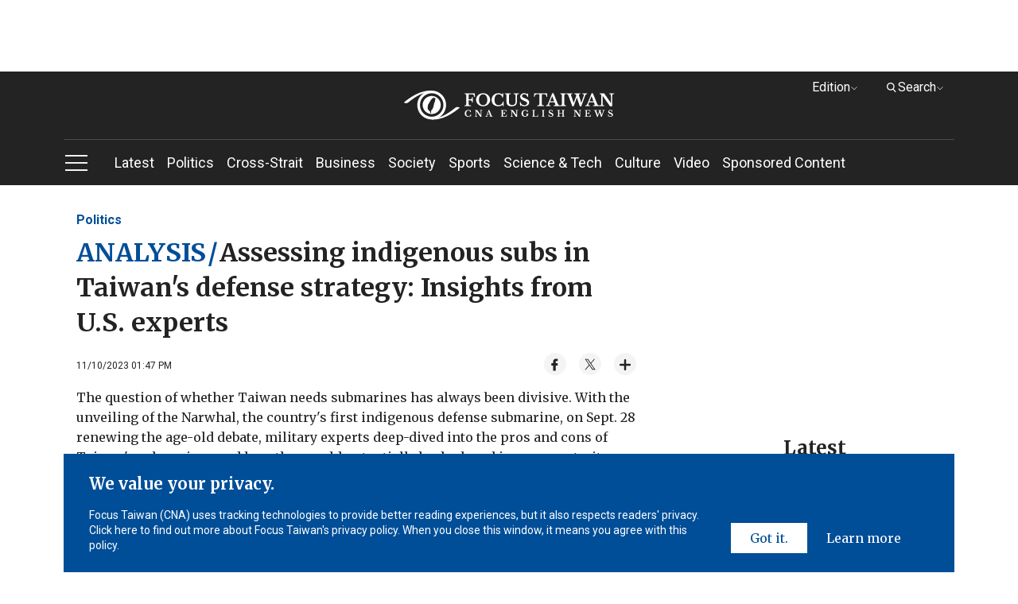

--- FILE ---
content_type: text/html; charset=utf-8
request_url: https://focustaiwan.tw/politics/202311100007
body_size: 32113
content:
<!DOCTYPE html><html lang="en_US"><head>
<link rel="canonical" href="https://focustaiwan.tw/politics/202311100007" /><meta charset="utf-8" /><meta http-equiv="expires" content="0" /><meta http-equiv="cache-control" content="no-cache" /><meta http-equiv="pragma" content="no-cache" /><meta name="viewport" content="width=device-width, initial-scale=1.0, maximum-scale=5.0" /><meta name="theme-color" content="#cccccc" /><meta property="fb:admins" content="100000193024403" /><meta property="fb:app_id" content="524202197752727" /><meta property="fb:pages" content="196543097045548" /><meta name="dailymotion-domain-verification" content="dmg6zkgrz8zcivhvk" /><link rel="icon" type="image/png" href="/img/favicon.ico" /><style>/*! normalize.css v8.0.1 | MIT License | github.com/necolas/normalize.css */
html{line-height:1.15;-webkit-text-size-adjust:100%}body{margin:0}main{display:block}h1{font-size:2em;margin:.67em 0}hr{box-sizing:content-box;height:0;overflow:visible}pre{font-family:monospace,monospace;font-size:1em}a{background-color:transparent}abbr[title]{border-bottom:0;text-decoration:underline;-webkit-text-decoration:underline dotted;text-decoration:underline dotted}b,strong{font-weight:bolder}code,kbd,samp{font-family:monospace,monospace;font-size:1em}small{font-size:80%}sub,sup{font-size:75%;line-height:0;position:relative;vertical-align:baseline}sub{bottom:-.25em}sup{top:-.5em}img{border-style:none}button,input,optgroup,select,textarea{font-family:inherit;font-size:100%;line-height:1.15;margin:0}button,input{overflow:visible}button,select{text-transform:none}button,[type="button"],[type="reset"],[type="submit"]{-webkit-appearance:button}button::-moz-focus-inner,[type="button"]::-moz-focus-inner,[type="reset"]::-moz-focus-inner,[type="submit"]::-moz-focus-inner{border-style:none;padding:0}button:-moz-focusring,[type="button"]:-moz-focusring,[type="reset"]:-moz-focusring,[type="submit"]:-moz-focusring{outline:1px dotted ButtonText}fieldset{padding:.35em .75em .625em}legend{box-sizing:border-box;color:inherit;display:table;max-width:100%;padding:0;white-space:normal}progress{vertical-align:baseline}textarea{overflow:auto}[type="checkbox"],[type="radio"]{box-sizing:border-box;padding:0}[type="number"]::-webkit-inner-spin-button,[type="number"]::-webkit-outer-spin-button{height:auto}[type="search"]{-webkit-appearance:textfield;outline-offset:-2px}[type="search"]::-webkit-search-decoration{-webkit-appearance:none}::-webkit-file-upload-button{-webkit-appearance:button;font:inherit}details{display:block}summary{display:list-item}template{display:none}[hidden]{display:none}.FixedTop{clear:both;zoom:1;position:relative;transition:top .35s ease-in-out}.FixedTop:after{visibility:hidden;display:block;font-size:0;content:" ";clear:both;height:0}@media screen and (max-width:50rem){.FixedTop.hidemenu{top:-41px}}.FixedTop.hidemenu .TopAdBox{display:none}@media screen and (max-width:64rem){.FixedTop{position:relative;width:100%;top:0;z-index:5}.FixedTop .TopAdBox{display:none}}.FixedTop.hidemenu .mb-scroll-icon{display:none}.FixedTop.hidemenu .main-menu-ul li.current .sub-menu{display:none}.FixedTop.hidemenu .menu-toggle.PCshowInline{display:none}@media screen and (max-width:64rem){.FixedTop.hidemenu .main-menu{display:none}}@media screen and (max-width:64rem){.FixedTop.hidemenu .side-menu{top:70px}}@media screen and (max-width:37.5rem){.FixedTop.hidemenu .side-menu{top:60px}}@media screen and (max-width:20rem){.FixedTop.hidemenu .side-menu{top:54px}}@media screen and (max-width:37.5rem){.menuOpen header{height:100%}}header{background-color:#232323;text-align:center;clear:both;zoom:1}header:after{visibility:hidden;display:block;font-size:0;content:" ";clear:both;height:0}header a:link{color:#fff}header a:active{color:#fff}header a:visited{color:#fff}header a:hover{color:#fff}@media screen and (max-width:37.5rem){header{width:100vw}}.logo{display:block;padding:24px 0;margin:0 auto;width:60%}.logo svg{width:320px;height:37px;vertical-align:middle}@media screen and (max-width:64rem){.logo{padding:16px 0}}@media screen and (max-width:37.5rem){.logo svg{width:200px;height:28px}}@media screen and (max-width:20rem){.logo svg{width:150px;height:21px}}.menu{border-top:1px solid #4c4b4b;text-align:left}@media screen and (max-width:50rem){.menu::after{content:'';display:block;position:absolute;width:64px;height:35px;bottom:0;right:0;background:#232323;background:linear-gradient(90deg,rgba(35,35,35,0) 0%,#232323 100%);filter:progid:DXImageTransform.Microsoft.gradient(startColorstr="#232323",endColorstr="#232323",GradientType=1)}}.mb-scroll-icon{display:none;position:absolute;right:0;bottom:12px;z-index:2}.mb-scroll-icon svg{width:24px;height:24px;vertical-align:middle}@media screen and (max-width:50rem){.mb-scroll-icon{display:block}}.main-menu{display:inline-block;vertical-align:middle}@media screen and (max-width:50rem){.main-menu{overflow:auto;position:relative;display:block}}.main-menu-ul>li{display:inline-block;vertical-align:middle;position:relative}.main-menu-ul>li.current::after{content:'';display:block;height:2px;background-color:#93c9fc;width:100%;position:absolute;bottom:0}.main-menu-ul>li.current>a:link{color:#93c9fc}.main-menu-ul>li.current>a:active{color:#93c9fc}.main-menu-ul>li.current>a:visited{color:#93c9fc}.main-menu-ul>li.current>a:hover{color:#93c9fc}.main-menu-ul a{display:inline-block;vertical-align:middle;font-size:1.125rem;margin-right:16px;padding:16px 0}.main-menu-ul a:last-child{margin-right:0}@media screen and (max-width:37.5rem){.main-menu-ul a{font-size:1rem;padding:0;height:48px;line-height:48px}}@media screen and (max-width:20rem){.main-menu-ul a{font-size:.875rem}}.main-menu-ul li.current .sub-menu{display:block}@media screen and (max-width:64rem){.main-menu-ul li.current .sub-menu{display:none}}.sub-menu{display:none;position:absolute;top:57px;left:0;width:272px;background-color:#232323;padding:16px;z-index:2}.sub-menu li{border-bottom:1px solid #cdcdcd}.sub-menu li:last-child{border-bottom:0}.sub-menu a{display:block;font-size:1rem}.sub-menu .wrap{width:240px;height:150px;margin-bottom:16px}@media screen and (max-width:50rem){.scroll-layer{position:relative;width:880px;overflow:hidden}}@media screen and (max-width:37.5rem){.scroll-layer{width:850px}}@media screen and (max-width:20rem){.scroll-layer{width:680px}}.Edition{right:100px}@media screen and (max-width:64rem){.Edition{display:none}}.Search{right:0}.Search .optionBox{width:368px;padding:24px}.Search .magnifier{margin-top:-11.2px}.Search .searchBlock{margin-bottom:0}.Search .searchInput{width:100%}@media screen and (max-width:64rem){.Search{display:none}}.DropDownStyle{width:100px;cursor:pointer;position:absolute;top:8px;z-index:100}.DropDownStyle span{display:inline-block;vertical-align:middle}.DropDownStyle .arrow{display:inline-block;vertical-align:middle;transform:rotate(0deg)}.DropDownStyle svg{width:10px;height:10px;display:inline-block;vertical-align:middle}.DropDownStyle svg.prevm{width:16px;height:16px}.DropDownStyle .current-option{color:#fff}.DropDownStyle.dropdown .optionBox{display:block}.DropDownStyle.dropdown .arrow{transform:rotateX(180deg)}.optionBox{display:none;position:absolute;right:0;padding:16px;width:116px;text-align:left;border-radius:4px;background-color:rgba(35,35,35,.8);box-shadow:0 3px 4px rgba(0,0,0,.5)}.optionBox a{font-size:12px;display:block;line-height:1.4;font-family:Roboto,sans-serif,"Noto Sans TC";margin-bottom:8px}.optionBox a:last-child{margin-bottom:0}.optionBox a:link{color:#fff}.optionBox a:active{color:#fff}.optionBox a:visited{color:#fff}.optionBox a:hover{color:#fff}.menuOpen .side-menu{display:block}.side-menu{display:none;width:30rem;position:absolute;left:0;top:142px;z-index:100;background-color:#232323;overflow:auto;overflow-y:scroll;-webkit-overflow-scrolling:touch;-webkit-box-flex:1}.side-menu::-webkit-scrollbar{display:none}@media screen and (max-width:64rem){.side-menu{position:fixed;left:0;top:111px;height:100vh}}@media screen and (max-width:37.5rem){.side-menu{width:100vw;top:102px}}@media screen and (max-width:20rem){.side-menu{top:95px}}.side-height{padding:32px}@media screen and (max-width:64rem){.side-height{padding:32px 32px 180px 32px}}@media screen and (max-width:37.5rem){.side-height{padding:32px 32px 120px 32px}}.CateCollection{text-align:left}.CateCollection li{position:relative;padding:16px 0;border-bottom:1px solid #595959}.CateCollection li>a{font-weight:bold;line-height:1.5;font-size:1.125rem}.CateCollection li:last-child{border-bottom:0}.CateCollection li.hasarrow::after{content:'';display:block;background-image:url(https://imgcdn.cna.com.tw/eng/website/img/rightarrow.svg?v=20250820);background-position:center center;background-repeat:no-repeat;width:20px;height:20px;position:absolute;right:0;top:16px;background-size:100%}.CateCollection a{font-family:Roboto,sans-serif,"Noto Sans TC";display:block}.CateCollection a:link{color:#fff}.CateCollection a:active{color:#fff}.CateCollection a:visited{color:#fff}.CateCollection a:hover{color:#fff}.CateCollection a[class^="icon-"]{display:inline-block;vertical-align:middle}@media screen and (max-width:20rem){.CateCollection li>a{font-size:1rem}}.submenu{margin-top:16px}.subgroup{display:inline-block;vertical-align:top;margin-right:64px}.subgroup:last-child{margin-right:0}.subgroup a{font-size:1rem;line-height:1.4;margin-bottom:8px;padding:10px 0}.subgroup a:last-child{margin-bottom:0}@media screen and (max-width:20rem){.subgroup a{font-size:.875rem}}a[class^="icon-"]{text-align:center;width:32px;height:32px;line-height:32px;border-radius:100%;background-color:#fff;overflow:hidden;margin-right:16px}a[class^="icon-"] svg{width:26px;height:26px;vertical-align:middle}.menu-toggle{display:inline-block;vertical-align:middle;margin-right:32px}.toggleStyle{cursor:pointer}.toggleStyle svg{width:32px;height:32px;vertical-align:middle}@media screen and (max-width:64rem){.toggleStyle{position:absolute;left:16px;top:20px;z-index:2}}@media screen and (max-width:37.5rem){.toggleStyle{top:16px}.toggleStyle svg{width:24px;height:24px}}.menu-icon{display:block}.menu-close{display:none}.menuOpen .menu-icon{display:none}.menuOpen .menu-close{display:block}.searchBlock{position:relative;margin-bottom:8px}.magnifier{position:absolute;left:16px;top:50%;margin-top:-12px}.magnifier svg{width:24px;height:24px;vertical-align:middle}.toSearch{position:absolute;right:8px;top:50%;margin-top:-20px;padding:8px}.toSearch svg{width:24px;height:12px;vertical-align:middle}.searchInput{width:26rem;height:3rem;padding:0 8px 0 48px;outline:0;border:0}@media screen and (max-width:37.5rem){.searchInput{width:100%;font-size:1rem;line-height:1.4}}@media screen and (max-width:20rem){.searchInput{font-size:.875rem}}.PadOverlay{display:none;background-color:transparent;position:fixed;top:0;left:0;width:100vw;height:100vh;z-index:2}.PadOverlay.open{display:block}.menuOpen .PadOverlay{display:block}@media screen and (max-width:50rem){.menuOpen .PadOverlay{display:none}}@media screen and (max-width:50rem){.sticky{position:-webkit-sticky;position:sticky;top:0}.sticky:before,.sticky:after{content:'';display:table}}.appInfo{display:none;background-color:#eef0f3;align-items:center;justify-content:space-between;padding:8px 0;font-family:"Merriweather",serif;font-weight:700;font-size:14px}@media screen and (max-width:50rem){.appInfo{display:flex;padding:8px 16px}}.appInfo .appInfoIcon>*{vertical-align:middle}.appInfo .appInfoIcon span{padding-left:10px}@media screen and (max-width:37.5rem){.appInfo .appInfoIcon span{padding-left:6px}}.appInfo a.appInfoBtn{font-size:14px;color:#004e98;border:1px solid #004e98;padding:2px 6px}@media screen and (max-width:37.5rem){.appInfo a.appInfoBtn{font-size:12px}}*{box-sizing:border-box}html{font-size:16px;touch-action:auto;overflow-y:scroll}:lang(en){-webkit-hyphens:auto;-ms-hyphens:auto;hyphens:auto}body{font-family:Roboto,sans-serif;font-weight:400;font-style:normal;font-size:100%;line-height:1.4;color:#232323;text-rendering:optimizeLegibility}h1,h2,h3,h4,h5,h6{margin:0;padding:0;font-weight:normal}h1{font-family:"Merriweather",serif;margin:0 auto;padding:0;font-size:2rem}@media screen and (max-width:37.5rem){h1{font-size:1.5rem}}@media screen and (max-width:20rem){h1{font-size:1.25rem}}h2{font-family:"Merriweather",serif;margin:0 auto;padding:0;font-size:1.5rem}@media screen and (max-width:37.5rem){h2{font-size:1.25rem}}@media screen and (max-width:20rem){h2{font-size:1.125rem}}h3{font-family:"Merriweather",serif;margin:0 auto;padding:0;font-size:1.25rem}@media screen and (max-width:37.5rem){h3{font-size:1.125rem}}@media screen and (max-width:20rem){h3{font-size:1rem}}h4{font-family:"Merriweather",serif;margin:0 auto;padding:0;font-size:1.125rem}@media screen and (max-width:37.5rem){h4{font-size:.875rem}}h5{font-family:"Merriweather",serif;margin:0 auto;padding:0;font-size:1rem}@media screen and (max-width:20rem){h5{font-size:.875rem}}h6{font-family:"Merriweather",serif;margin:0 auto;padding:0;font-size:.875rem}article p{font-family:"Merriweather",serif;margin:0 auto;padding:0;font-size:1.125rem;line-height:1.6}.introtop p{margin:0 auto;padding:0;font-size:1.125rem;color:#595959}@media screen and (max-width:20rem){.introtop p{font-size:1rem}}.intro p{margin:0 auto;padding:0;font-size:1rem;color:#595959}.time p{margin:0 auto;padding:0;font-size:.75rem;color:#595959}img{max-width:100%;height:auto;-webkit-user-select:none;-webkit-touch-callout:none}figure{margin:0;padding:0}input{border-radius:0;-webkit-appearance:none}ul,li,p{list-style:none;margin:0;padding:0}a{transition:all .3s ease-in;text-decoration:none}a:link{color:#232323}a:active{color:#232323}a:visited{color:#232323}a:hover{color:#595959}img{max-width:100%;max-height:100%;display:block;margin:0 auto}.container{position:relative;clear:both;zoom:1}.container:after{visibility:hidden;display:block;font-size:0;content:" ";clear:both;height:0}.wrapper{position:relative;max-width:70rem;margin:0 auto;clear:both;zoom:1}.wrapper:after{visibility:hidden;display:block;font-size:0;content:" ";clear:both;height:0}@media screen and (max-width:64rem){.wrapper{max-width:calc(100% - 32px)}}.wrapper2{position:relative;max-width:70rem;margin:0 auto;clear:both;zoom:1}.wrapper2:after{visibility:hidden;display:block;font-size:0;content:" ";clear:both;height:0}@media screen and (max-width:64rem){.wrapper2{max-width:calc(100% - 64px)}}@media screen and (max-width:37.5rem){.wrapper2{max-width:calc(100% - 32px)}}.wrapper-s{position:relative;max-width:50rem;margin:0 auto;clear:both;zoom:1}.wrapper-s:after{visibility:hidden;display:block;font-size:0;content:" ";clear:both;height:0}@media screen and (max-width:50rem){.wrapper-s{max-width:100%}}.wrapper-error{position:relative;max-width:45rem;margin:0 auto;clear:both;zoom:1}.wrapper-error:after{visibility:hidden;display:block;font-size:0;content:" ";clear:both;height:0}@media screen and (max-width:64rem){.wrapper-error{max-width:calc(100% - 64px)}}@media screen and (max-width:37.5rem){.wrapper-error{max-width:calc(100% - 32px)}}.wrapper-sideMenu{position:relative;max-width:70rem;margin:0 auto;clear:both;zoom:1}.wrapper-sideMenu:after{visibility:hidden;display:block;font-size:0;content:" ";clear:both;height:0}@media screen and (max-width:64rem){.wrapper-sideMenu{max-width:100%}}.bold{font-weight:bold}.PCshowInline{display:inline-block}@media screen and (max-width:64rem){.PCshowInline{display:none}}.PCshow{display:block}@media screen and (max-width:64rem){.PCshow{display:none}}.MobileShow{display:none}@media screen and (max-width:64rem){.MobileShow{display:block}}@media screen and (max-width:50rem){.MobileShow{display:block;margin-bottom:48px}}.wrap{position:relative;overflow:hidden;text-align:center;background-color:#f4f4f4;background-position:center center;background-repeat:no-repeat;background-size:50%}.wrap.full img{width:100%;height:100%;-o-object-fit:cover;object-fit:cover;-o-object-position:center center;object-position:center center}.wrap.limit img{width:100%;height:100%;-o-object-fit:contain;object-fit:contain;-o-object-position:center center;object-position:center center}@media screen and (max-width:37.5rem){.wrap{background-size:60%}}.forIE .wrap.full img{max-width:none;max-height:none;width:100%;height:auto;position:absolute;top:0;left:0;right:0;bottom:0;margin:auto}.forIE .wrap.limit img{height:100%;width:auto;position:absolute;top:0;left:0;right:0;bottom:0;margin:auto}.TopAdBox{max-width:70rem;margin:0 auto;text-align:center;min-height:90px}@media screen and (max-width:64rem){.TopAdBox{display:none}}.BreakingBlock{position:relative}.BreakingNews{border:2px solid #fd3;margin:32px 0 0 0;display:table;width:100%}@media screen and (max-width:37.5rem){.BreakingNews{display:block;border:0;margin:24px 0 0 0}}.BN_t{display:table-cell;vertical-align:middle;background-color:#fd3;padding:16px 24px;text-align:center;width:148px}.BN_t h3{font-weight:bold}@media screen and (max-width:37.5rem){.BN_t{display:block;padding:8px 24px}}.BN_c{display:table-cell;vertical-align:middle;text-align:left;padding:16px}.BN_c h5{font-weight:bold}@media screen and (max-width:37.5rem){.BN_c{display:block;border:2px solid #fd3}}.font-18 p{font-size:18px}.font-14 p{font-size:14px}.GDPR{position:fixed;bottom:0;left:50%;margin-left:-35rem;width:70rem;z-index:100}@media screen and (max-width:64rem){.GDPR{width:100%;left:0;margin-left:0}}.GDPR.hide{display:none}.privacy{background-color:#004e98;padding:24px 32px;color:#fff}@media screen and (max-width:64rem){.privacy{padding:24px 16px}}.privacy-main{display:inline-block;vertical-align:bottom;width:calc(77% - 22px);margin-right:16px}@media screen and (max-width:64rem){.privacy-main{width:100%;margin-right:0;margin-bottom:16px;display:block}}.privacy-btn{display:inline-block;vertical-align:bottom;width:23%;text-align:right;clear:both;zoom:1}.privacy-btn:after{visibility:hidden;display:block;font-size:0;content:" ";clear:both;height:0}.privacy-btn a{font-family:"Merriweather",serif;text-align:center;float:left;padding:8px 24px;box-sizing:border-box;line-height:1.4;font-size:1rem}.privacy-btn a:nth-child(1){background-color:#fff}.privacy-btn a:nth-child(1):link{color:#004e98}.privacy-btn a:nth-child(1):active{color:#004e98}.privacy-btn a:nth-child(1):visited{color:#004e98}.privacy-btn a:nth-child(1):hover{color:#004e98}.privacy-btn a:nth-child(2){background-color:transparent}.privacy-btn a:nth-child(2):link{color:#fff}.privacy-btn a:nth-child(2):active{color:#fff}.privacy-btn a:nth-child(2):visited{color:#fff}.privacy-btn a:nth-child(2):hover{color:#fff}@media screen and (max-width:64rem){.privacy-btn{width:100%;display:block}.privacy-btn a{float:none;display:inline-block;vertical-align:middle}}@media screen and (max-width:20rem){.privacy-btn a{font-size:.875rem}}.privacy-t{font-size:1.25rem;font-weight:bold;font-family:"Merriweather",serif;margin-bottom:16px;line-height:1.4}@media screen and (max-width:37.5rem){.privacy-t{font-size:1rem}}.privacy-c{font-size:.875rem;font-family:Roboto,sans-serif;line-height:1.4}.LoadMore{font-family:"Merriweather",serif;font-size:.875rem;font-weight:bold;width:108px;height:36px;line-height:36px;color:#fff;background-color:#232323;text-align:center;display:block;margin:24px auto 64px auto}.LoadMore:link{color:#fff}.LoadMore:active{color:#fff}.LoadMore:visited{color:#fff}.LoadMore:hover{color:#fff}@media screen and (max-width:37.5rem){.LoadMore{margin:24px auto 48px auto}}@media screen and (max-width:20rem){.LoadMore{margin:24px auto}}.videoPage .LoadMore{margin:0 auto}.viewALL{font-family:"Merriweather",serif;font-size:.875rem;font-weight:bold;width:108px;height:36px;line-height:36px;color:#fff;background-color:#232323;text-align:center;display:block;margin:32px auto 32px auto}.viewALL:link{color:#fff}.viewALL:active{color:#fff}.viewALL:visited{color:#fff}.viewALL:hover{color:#fff}.PrimarySide{width:46rem;margin-right:2rem;float:left}@media screen and (max-width:64rem){.PrimarySide{width:100%;margin-right:0;float:none}}.OtherSide{width:calc(100% - 48rem);float:right}@media screen and (max-width:64rem){.OtherSide{width:100%;float:none}}@media screen and (max-width:64rem){.list .OtherSide,.article .OtherSide,.brand .OtherSide,.searchResult .OtherSide{display:none}}.MostPopular{margin:32px 0}.popularTitle{font-family:"Merriweather",serif;font-size:1.5rem;font-weight:bold;line-height:1.4;text-align:center;margin-bottom:16px}@media screen and (max-width:37.5rem){.popularTitle{font-size:1.25rem}}.popularCollection{background-color:#f4f4f4;padding:32px}.popularCollection li{margin-bottom:16px}.popularCollection li:last-child{margin-bottom:0}.popularCollection h2{font-size:1rem;font-weight:bold;line-height:1.4;margin-bottom:8px;margin-top:8px}.popularCollection .date{color:#595959}.popularCollection .cate{font-size:.875rem;font-family:Roboto,sans-serif;font-weight:bold;color:#004e98;line-height:1.5;border-bottom:1px solid #cdcdcd;padding-bottom:8px}@media screen and (max-width:64rem){.popularCollection{margin-bottom:8px;padding:16px}}@media screen and (max-width:37.5rem){.popularCollection .cate{font-size:.875rem}}@media screen and (max-width:20rem){.popularCollection h2{font-size:.875rem}}.popularCollection.whiteBG{background-color:#fff}@media screen and (max-width:64rem){.popularCollection.whiteBG{background-color:#f4f4f4}}.Latest{margin-bottom:32px}@media screen and (max-width:64rem){.Latest{margin-bottom:0}}.latestMore{margin-top:8px;display:block;font-size:.875rem;font-family:"Merriweather",serif;margin-left:32px}.latestMore span{display:inline-block}.latestMore svg{width:16px;height:16px;vertical-align:middle}@media screen and (max-width:64rem){.latestMore{display:block;margin-left:0;text-align:center}}.VideoGrayBG{position:relative;clear:both;zoom:1}.VideoGrayBG:after{visibility:hidden;display:block;font-size:0;content:" ";clear:both;height:0}.VideoGrayBG::before{content:'';display:block;width:100%;position:absolute;z-index:-1;background-color:#f4f4f4;height:190px;left:0;top:215.85px}@media screen and (max-width:64rem){.VideoGrayBG::before{top:calc((100vw - 64px)*.5625 - 124.4px)}}@media screen and (max-width:37.5rem){.VideoGrayBG::before{height:160px;top:calc((100vw - 64px)*.5625 - 100px)}}@media screen and (max-width:20rem){.VideoGrayBG::before{height:80px;top:calc((100vw - 64px)*.5625 - 31.2px)}}@media screen and (max-width:64rem){.videoPage.VideoGrayBG::before{display:none}}.mustWatchTitle{clear:both;zoom:1;margin:32px 0;font-size:1.5rem;font-weight:bold;font-family:"Merriweather",serif}.mustWatchTitle:after{visibility:hidden;display:block;font-size:0;content:" ";clear:both;height:0}@media screen and (max-width:50rem){.mustWatchTitle{text-align:center}}@media screen and (max-width:37.5rem){.mustWatchTitle{font-size:1.25rem}}@media screen and (max-width:20rem){.mustWatchTitle{font-size:1.125rem}}.halfBoxGroup{clear:both;zoom:1}.halfBoxGroup:after{visibility:hidden;display:block;font-size:0;content:" ";clear:both;height:0}.halfBox{width:calc(50% - 16px);float:left;margin-right:32px;margin-bottom:32px}.halfBox:nth-child(2n){margin-right:0}.halfBox:nth-child(2n+1){margin-right:32px}@media screen and (max-width:37.5rem){.halfBox{width:calc(50% - 8px);margin-right:16px;margin-bottom:16px}.halfBox:nth-child(2n+1){margin-right:16px}}@media screen and (max-width:20rem){.halfBox{width:100%;margin-right:0;float:none}}.Category{font-family:"Merriweather",serif;font-weight:bold;font-size:1.5rem;color:#004e98;line-height:1.4;border-bottom:2px solid #004e98;padding-bottom:8px}@media screen and (max-width:50rem){.Category{text-align:center;font-size:1.25rem}}.desc{font-family:Roboto,sans-serif,"Noto Sans TC";font-size:.875rem;line-height:1.4;margin-bottom:8px}.date{font-family:Roboto,sans-serif;font-size:.75rem;line-height:1.4}.ListStyle li{clear:both;zoom:1;padding:24px 0;border-bottom:1px solid #cdcdcd}.ListStyle li:after{visibility:hidden;display:block;font-size:0;content:" ";clear:both;height:0}.ListStyle li:last-child{border-bottom:0}.ListStyle li a:hover h2{color:#004e98}.ListStyle li.noImg .listInfo{width:100%}.ListStyle li.lopsided{display:none}.ListStyle .floatImg{float:right;margin-left:16px;display:block}.ListStyle .wrap{width:224px;height:149px}.ListStyle h2{font-family:"Merriweather",serif,"Noto Sans TC";font-size:1.125rem;font-weight:bold;line-height:1.4;margin-bottom:8px}.ListStyle h2 .topic{color:#004e98;padding-right:2px}.ListStyle .cate{font-family:Roboto,sans-serif;font-weight:bold;color:#004e98;margin-bottom:8px;font-size:.75rem}@media screen and (max-width:64rem){.ListStyle li.lopsided{display:flex;align-items:center;justify-content:center;text-align:center;padding:0;border-bottom:0}.ListStyle li.lopsided>div{display:inline-block}}@media screen and (max-width:37.5rem){.ListStyle h2{font-size:.875rem}.ListStyle .desc{display:none}.ListStyle .wrap{width:140px;height:87.5px}}@media screen and (max-width:20rem){.ListStyle .wrap{width:100px;height:100px}.ListStyle h2{font-size:.875rem}}.index .ListStyle .floatImg{float:left;margin-right:16px;margin-left:0}.index .ListStyle .floatImg~.listInfo{margin-left:240px}@media screen and (max-width:37.5rem){.index .ListStyle .floatImg~.listInfo{margin-left:156px}}@media screen and (max-width:20rem){.index .ListStyle .floatImg~.listInfo{margin-left:116px}}.searchResult .ListStyle li:first-child h2{color:#232323}.list .ListAdBox{margin-bottom:32px;text-align:center}.ListAdBox.w-300{width:300px;height:250px;margin:0 auto 32px}.index,.article,.list{margin:32px 0 0 0}@media screen and (max-width:37.5rem){.index,.article,.list{margin:24px 0 0 0}}[style*="--aspect-ratio"]{position:relative;display:block}[style*="--aspect-ratio"]::before{content:"";display:block;padding-bottom:calc(100%/(var(--aspect-ratio)))}[style*="--aspect-ratio"]>img{position:absolute;top:0;left:0}@media screen and (max-width:37.5rem){[style*="--aspect-ratio"]>img{width:100%}}footer{background-color:#232323;text-align:center;padding:32px 0}footer .wrapper-s{max-width:96%}@media screen and (max-width:50rem){footer{padding:32px 100px}}@media screen and (max-width:37.5rem){footer{padding:24px 0}}.threeBox{display:inline-block;vertical-align:top;text-align:left;margin-right:48px;clear:both}.threeBox:last-child{margin-right:0}@media screen and (max-width:50rem){.threeBox{margin-right:0;width:49%}}@media screen and (max-width:37.5rem){.threeBox{width:75vw;margin-right:0;padding:16px 0;border-bottom:1px solid #3e3e3e}.threeBox:first-child{padding:0 0 16px 0}.threeBox:last-child{margin-bottom:0;border-bottom:0;padding:16px 0 0 0}}@media screen and (max-width:20rem){.threeBox{width:85vw}}.fTitle{font-family:"Merriweather",serif;color:#fff;font-weight:bold;font-size:1rem;display:inline-block;vertical-align:top;margin-right:24px;padding:8px 0}@media screen and (max-width:50rem){.fTitle{width:120px}}@media screen and (max-width:37.5rem){.fTitle{width:132px;margin-right:16px;display:inline-block;vertical-align:top;font-size:1rem;font-weight:normal}}@media screen and (max-width:20rem){.fTitle{width:auto}}.fBox{display:inline-block;vertical-align:top;font-family:Roboto,sans-serif;color:#c4c4c4;font-size:.875rem}.fBox a{display:block;line-height:1.5;padding:10px 0}.fBox a:link{color:#c4c4c4}.fBox a:active{color:#c4c4c4}.fBox a:visited{color:#c4c4c4}.fBox a:hover{color:#c4c4c4}@media screen and (max-width:37.5rem){.fBox{display:inline-block;vertical-align:top;float:right;min-width:38%}}.Information{padding:0 16px}@media screen and (max-width:37.5rem){.Information{padding:0}}.paragraph{clear:both;zoom:1;margin-bottom:32px;padding:0 16px}.paragraph:after{visibility:hidden;display:block;font-size:0;content:" ";clear:both;height:0}.paragraph:last-child{margin-bottom:0}.paragraph p:not(.noMarginB){font-family:"Merriweather",serif,"Noto Sans TC";line-height:1.6;margin-bottom:32px}.paragraph p:not(.noMarginB):last-child{margin-bottom:0}.paragraph a:not(.languageLink):link{color:#004e98}.paragraph a:not(.languageLink):active{color:#004e98}.paragraph a:not(.languageLink):visited{color:#004e98}.paragraph a:not(.languageLink):hover{color:#004e98}@media screen and (max-width:37.5rem){.paragraph{padding:0}}.article .PrimarySide h1{font-weight:bold;margin-bottom:16px}.article .PrimarySide h1 .topic{color:#004e98;padding-right:2px}.article .PrimarySide h2{font-weight:bold;font-size:1.25rem;margin-bottom:16px}.breadcrumb{font-size:1rem;line-height:1.4;font-weight:bold;font-family:Roboto,sans-serif;margin-bottom:8px}.breadcrumb a{display:inline-block;vertical-align:middle}.breadcrumb a:link{color:#004e98}.breadcrumb a:active{color:#004e98}.breadcrumb a:visited{color:#004e98}.breadcrumb a:hover{color:#004e98}.TimeAndShare{clear:both;zoom:1;margin-bottom:16px;position:relative}.TimeAndShare:after{visibility:hidden;display:block;font-size:0;content:" ";clear:both;height:0}.updatetime{float:left;font-size:.75rem;line-height:1.4;padding-top:8px}@media screen and (max-width:37.5rem){.updatetime{float:none;margin-bottom:8px}}.btn_like{display:inline-block;vertical-align:middle;width:108px;height:28px}.socialshare{float:right}@media screen and (max-width:37.5rem){.socialshare{float:none}}a[class^="share_"]{background-color:#f4f4f4;width:28px;height:28px;line-height:28px;border-radius:100%;display:inline-block;vertical-align:middle;text-align:center;margin-left:16px}a[class^="share_"] svg{width:22px;height:22px;vertical-align:middle}a[class^="share_"].btn_more svg{width:16px;height:16px;vertical-align:middle}a[class^="share_"].btn_audio{width:100px;border-radius:20px;padding:0 10px;box-sizing:border-box}a[class^="share_"].btn_audio svg{width:13px;height:13px}@media screen and (max-width:37.5rem){a[class^="share_"]{margin-left:7px}a[class^="share_"].btn_audio{width:95px}}@media screen and (max-width:20rem){a[class^="share_"]{margin-left:13px}a[class^="share_"].btn_audio{display:block;margin:10px 0 0 0}}.binline{padding:1px 0 0 5px;display:inline-block;vertical-align:middle}a[class^="more_"]{display:block;margin-bottom:8px;line-height:1;padding:10px 0}a[class^="more_"]:last-child{margin-bottom:0}a[class^="more_"]:link{color:#fff}a[class^="more_"]:active{color:#fff}a[class^="more_"]:visited{color:#fff}a[class^="more_"]:hover{color:#fff}a[class^="more_"] svg{width:20px;height:20px;vertical-align:middle}a[class^="more_"] span{font-size:1rem;display:inline-block;vertical-align:middle}.hiddenBtn{display:none;position:absolute;right:15px;top:41px;padding:16px;background-color:rgba(35,35,35,.8);z-index:2;border-radius:5px 0 5px 5px}.hiddenBtn.open{display:block}.hiddenBtn::before{content:'';width:0;height:0;border-style:solid;border-width:20px 0 10px 20px;border-color:transparent transparent rgba(35,35,35,.8) transparent;display:inline-block;vertical-align:middle;margin-right:5px;position:absolute;right:-5px;top:-30px}@media screen and (max-width:37.5rem){.hiddenBtn{right:inherit;left:173px;top:70px;border-radius:5px}.hiddenBtn::before{border-width:20px 10px 10px 0;border-color:transparent transparent rgba(35,35,35,.8) transparent;right:inherit;left:35px}}@media screen and (max-width:20rem){.hiddenBtn{left:160px}.hiddenBtn::before{left:65px}}.hasAudio .hiddenBtn{right:135px}@media screen and (max-width:37.5rem){.hasAudio .hiddenBtn{right:inherit;left:173px}.hasAudio .hiddenBtn::before{left:35px}}@media screen and (max-width:20rem){.hasAudio .hiddenBtn{left:160px}.hasAudio .hiddenBtn::before{left:65px}}.hiddenBtn#hiddenTip{right:12px}.hiddenBtn#hiddenTip>div{width:400px;margin:0 auto;color:#fff}@media screen and (max-width:37.5rem){.hiddenBtn#hiddenTip{right:0;left:inherit}.hiddenBtn#hiddenTip>div{width:100%}.hiddenBtn#hiddenTip::before{left:300px}}@media screen and (max-width:20rem){.hiddenBtn#hiddenTip{top:110px;left:0}.hiddenBtn#hiddenTip>div{width:100%}.hiddenBtn#hiddenTip::before{left:18px}}.FullPic{margin:0 0 32px 0}.FullPic figure{width:46rem}.FullPic .wrap{height:calc(46rem*.625)}@media screen and (max-width:64rem){.FullPic figure{width:calc(100vw - 32px)}.FullPic .wrap{height:calc((100vw - 32px)*.625)}}.media{margin:32px 0;text-align:center;clear:both}.media .wrap{margin-bottom:0}.pageImg{position:relative;width:100%}.pageImg.center{width:100%;margin:0 auto 30px auto;text-align:center}.pageImg.center>img{right:0}.pageImg.left{width:300px;float:left;margin-right:32px}@media screen and (max-width:37.5rem){.pageImg{margin:20px auto}.pageImg.left{width:100%;float:none;margin-right:0}}.picinfo{text-align:left;margin-top:8px;line-height:1.4;font-size:.875rem;color:#595959;font-family:Roboto,sans-serif}@media screen and (max-width:20rem){.picinfo{font-size:.75rem}}blockquote{margin:48px auto;width:64%;padding:48px 32px;position:relative}blockquote p{font-family:"Merriweather",serif;font-size:1.125rem;font-weight:bold}blockquote:before{content:'';display:block;background-position:center center;background-repeat:no-repeat;position:absolute;width:32px;height:32px;background-image:url(https://imgcdn.cna.com.tw/eng/website/img/quotes_up.svg?v=20250820);left:0;top:0}blockquote:after{content:'';display:block;background-position:center center;background-repeat:no-repeat;position:absolute;width:32px;height:32px;background-image:url(https://imgcdn.cna.com.tw/eng/website/img/quotes_down.svg?v=20250820);right:0;bottom:0}@media screen and (max-width:37.5rem){blockquote{width:80%}blockquote p{font-size:1rem}}@media screen and (max-width:20rem){blockquote{width:90%;padding:48px 24px}}.author{clear:both;zoom:1}.author:after{visibility:hidden;display:block;font-size:0;content:" ";clear:both;height:0}.author p{font-family:"Merriweather",serif;color:#595959}.languageLink{font-size:14px;position:relative;margin-top:10px;display:inline-block;font-family:"Merriweather",serif}.languageLink:link{color:#515151}.languageLink:active{color:#515151}.languageLink:visited{color:#515151}.languageLink:hover{color:#515151}.languageLink:after{content:'';display:block;position:absolute;width:calc(100% - 13px);height:1px;background-color:#515151;left:13px;bottom:0}.youtube{position:relative}.youtubeBox .picinfo{padding:0 0 10px 0}.VOD{width:100%}.VOD .video-js{width:100%;height:calc((46rem - 32px)*.5625)}@media screen and (max-width:64rem){.VOD .video-js{width:calc(100vw - 64px);height:calc((100vw - 64px)*.5625)}}@media screen and (max-width:37.5rem){.VOD .video-js{width:calc(100vw - 32px);height:calc((100vw - 32px)*.5625)}}.facebookMedia{width:500px;margin:0 auto;text-align:center}@media screen and (max-width:37.5rem){.facebookMedia{width:99%}.facebookMedia .fb-post span,.facebookMedia .fb-post iframe,.facebookMedia iframe{width:99%!important}}.twitterMedia{width:500px;margin:0 auto;text-align:center}@media screen and (max-width:37.5rem){.twitterMedia{width:100%}.twitterMedia iframe{width:99%!important}}.instagramMedia{width:500px;margin:0 auto;text-align:center}.instagramMedia .instagram-width{margin:0 auto!important}@media screen and (max-width:37.5rem){.instagramMedia{width:100%}.instagramMedia iframe{max-width:100%!important;min-width:100%!important}}.soundcloudMedia{margin:0 auto;text-align:center}.noWidthMedia{margin:0 auto;text-align:center}.RelatedNews{clear:both;zoom:1;padding:0 16px;margin-bottom:32px}.RelatedNews:after{visibility:hidden;display:block;font-size:0;content:" ";clear:both;height:0}.RelatedNews a{padding:16px 0;border-bottom:1px solid #cdcdcd;display:block}.RelatedNews a:last-child{border-bottom:0}@media screen and (max-width:37.5rem){.RelatedNews{padding:0}.RelatedNews a:nth-of-type(3){border-bottom:0}.RelatedNews a:nth-of-type(4){display:none}.RelatedNews a:nth-of-type(5){display:none}}.RelatedNews-title{font-family:"Merriweather",serif,"Noto Sans TC";font-size:1.25rem;font-weight:bold;color:#004e98;line-height:1.4}.RelatedNews-link{font-family:"Merriweather",serif,"Noto Sans TC";font-size:1rem;font-weight:bold;line-height:1.4}.RelatedNews-link:link{color:#232323}.RelatedNews-link:active{color:#232323}.RelatedNews-link:visited{color:#232323}.RelatedNews-link:hover{color:#232323}.BottomAdGruop{text-align:center;margin:32px 0;clear:both;zoom:1}.BottomAdGruop:after{visibility:hidden;display:block;font-size:0;content:" ";clear:both;height:0}.BottomAdGruop .BottomAdBox{margin:0 16px;display:inline-block;vertical-align:middle;width:300px;height:250px}@media screen and (max-width:50rem){.BottomAdGruop{display:none}}.SimilarNews{margin-bottom:40px}.SimilarNews-title{font-size:1.25rem;font-weight:bold;font-family:"Merriweather",serif;line-height:1.4}.SimilarNews-group li{clear:both;zoom:1;padding:16px 0;border-bottom:1px solid #cdcdcd}.SimilarNews-group li:after{visibility:hidden;display:block;font-size:0;content:" ";clear:both;height:0}.SimilarNews-group li:last-child{border-bottom:0}.SimilarNews-group .wrap{float:left;width:224px;height:140px}.SimilarNews-group .SimilarBox{margin-left:240px}.SimilarNews-group .SimilarBox>div{line-height:1.4;margin-bottom:8px}.SimilarNews-group .SimilarBox>div:last-child{margin-bottom:0}.SimilarNews-group .Similar-title{font-size:1.25rem;font-weight:bold;font-family:"Merriweather",serif}.SimilarNews-group .Similar-desc{font-size:1rem;font-family:Roboto,sans-serif;color:#595959}.SimilarNews-group .Similar-time{font-size:.75rem;font-family:Roboto,sans-serif;color:#595959}@media screen and (max-width:37.5rem){.SimilarNews-group li:nth-child(2){border-bottom:0}.SimilarNews-group li:nth-child(3){display:none}.SimilarNews-group .wrap{width:140px;height:87.5px}.SimilarNews-group .SimilarBox{margin-left:156px}.SimilarNews-group .Similar-title{font-size:1rem}.SimilarNews-group .Similar-desc{display:none}}.MbAdBox{display:none;margin:32px auto 64px auto;text-align:center}@media screen and (max-width:50rem){.MbAdBox{display:block}}.RecommendModule{margin-bottom:64px}@media screen and (max-width:64rem){.RecommendModule{margin-bottom:32px}}.OtherSideAdBox{margin-bottom:32px;text-align:center}.OtherSideAdBox.w-300{width:300px;height:250px;margin:0 auto 32px}.AudioCtrl{display:none}.AudioCtrl.open{display:block}.electionEmbed html,.electionEmbed body{height:100%}.electionEmbed.parliament{width:100%;height:520px}.electionEmbed.presidentMap{width:100%;height:750px}.electionEmbed.presidentBar{width:100%;height:400px}.electionEmbed.twmap{width:100%;height:780px}@media screen and (max-width:1023px){.electionEmbed.parliament{width:100%;height:480px}}@media screen and (max-width:767px){.electionEmbed.parliament{width:100%;height:650px}.electionEmbed.presidentMap{width:100%;height:720px}.electionEmbed.presidentBar{width:100%;height:400px}.electionEmbed.twmap{width:100%;height:700px}}.lazyload,.lazyloading{opacity:0;}img.lazyloaded{opacity: 1;}</style><script type="application/ld+json">[{"@context":"http://schema.org/","@type":"NewsArticle","headline":"Assessing indigenous subs in Taiwan's defense strategy: Insights from U.S. experts - Focus Taiwan","url":"https://focustaiwan.tw/politics/202311100007","thumbnailUrl":"https://imgcdn.cna.com.tw/Eng/WebEngPhotos/1024/2023/20231110/1077x768_765352405156.jpg","articleSection":"Politics","datePublished":"2023-11-10T13:47:00+08:00","dateModified":"2023-11-10T23:16:00+08:00","description":"The question of whether Taiwan needs submarines has always been divisive. With the unveiling of the Narwhal, the country's first indigenous defense submarine, on Sept. 28 renewing the age-old debate, military experts deep-dived into the pros and cons of Taiwan's submarines and how they could potentially be deployed in a cross-strait conflict.","inLanguage":"en_US","creator":{"@type":"Organization","name":"Focus Taiwan - CNA English News"},"mainEntityOfPage":{"@type":"WebPage","@id":"https://focustaiwan.tw/politics/202311100007","name":"Assessing indigenous subs in Taiwan's defense strategy: Insights from U.S. experts - Focus Taiwan"},"image":{"@type":"ImageObject","url":"https://imgcdn.cna.com.tw/Eng/WebEngPhotos/1024/2023/20231110/1077x768_765352405156.jpg","height":"800","width":"600"},"author":{"@type":"Organization","name":"Focus Taiwan - CNA English News","description":"The Central News Agency (CNA) is the national news agency of the Republic of China (ROC) and the most influential news organization in Taiwan.","url":"https://focustaiwan.tw","logo":{"@type":"ImageObject","caption":"Logo of Focus Taiwan - CNA English News","url":"https://focustaiwan.tw/img/default.png"}},"publisher":{"@context":"https://schema.org","@type":"Organization","name":"Focus Taiwan - CNA English News","description":"The Central News Agency (CNA) is the national news agency of the Republic of China (ROC) and the most influential news organization in Taiwan.","url":"https://focustaiwan.tw/img/default.png","logo":{"@type":"ImageObject","caption":"Logo of Focus Taiwan - CNA English News","url":"https://focustaiwan.tw/img/default.png"}},"keywords":["Taiwan","China","IDS","submarine","blockade","Eric Heginbotham","Brookings","Michael O'Hanlon","Guermantes Lailari","邱","NewsArticle"],"speakable":{"@context":"https://schema.org","@type":"SpeakableSpecification","value":["Assessing indigenous subs in Taiwan's defense strategy: Insights from U.S. experts","The question of whether Taiwan needs submarines has always been divisive. With the unveiling of the Narwhal, the country's first indigenous defense submarine, on Sept. 28 renewing the age-old debate, military experts deep-dived into the pros and cons of Taiwan's submarines and how they could potentially be deployed in a cross-strait conflict."],"xpath":["/html/head/title","/html/head/meta[@name='description']/@content"],"url":"https://focustaiwan.tw/politics/202311100007"}},{"@context":"https://schema.org","@type":"Organization","name":"Focus Taiwan - CNA English News","description":"The Central News Agency (CNA) is the national news agency of the Republic of China (ROC) and the most influential news organization in Taiwan.","url":"https://focustaiwan.tw/img/default.png","logo":{"@type":"ImageObject","caption":"Logo of Focus Taiwan - CNA English News","url":"https://focustaiwan.tw/img/default.png"}},{"@context":"http://schema.org/","@type":"WebSite","name":"Focus Taiwan - CNA English News","url":"https://focustaiwan.tw","potentialAction":{"@type":"SearchAction","target":{"@type":"EntryPoint","urlTemplate":"https://focustaiwan.tw/search/{search_term_string}"},"query-input":"required name=search_term_string"}},{"@context":"http://schema.org/","@type":"BreadcrumbList","itemListElement":[{"@type":"ListItem","position":1,"item":{"@type":"Thing","@id":"https://focustaiwan.tw","name":"Focus Taiwan - CNA English News"}},{"@type":"ListItem","position":2,"item":{"@type":"Thing","@id":"https://focustaiwan.tw/politics/","name":"Politics"}},{"@type":"ListItem","position":3,"item":{"@type":"Thing","@id":"https://focustaiwan.tw/politics/202311100007","name":"Assessing indigenous subs in Taiwan's defense strategy: Insights from U.S. experts - Focus Taiwan"}}]}]</script><meta property="og:url" content="https://focustaiwan.tw/politics/202311100007" />
<meta property="og:title" content="Assessing indigenous subs in Taiwan&#39;s defense strategy: Insights from U.S. experts - Focus Taiwan" />
<meta property="og:description" content="The question of whether Taiwan needs submarines has always been divisive. With the unveiling of the Narwhal, the country&#39;s first indigenous defense submarine, on Sept. 28 renewing the age-old debate, military experts deep-dived into the pros and cons of Taiwan&#39;s submarines and how they could potentially be deployed in a cross-strait conflict." />
<meta property="og:image" content="https://imgcdn.cna.com.tw/Eng/WebEngPhotos/1024/2023/20231110/1077x768_765352405156.jpg" />
<meta property="og:type" content="article" />
<meta property="og:site_name" content="Focus Taiwan - CNA English News" />
<meta name="twitter:card" content="summary_large_image" />
<meta name="twitter:title" content="Assessing indigenous subs in Taiwan&#39;s defense strategy: Insights from U.S. experts - Focus Taiwan" />
<meta name="twitter:description" content="The question of whether Taiwan needs submarines has always been divisive. With the unveiling of the Narwhal, the country&#39;s first indigenous defense submarine, on Sept. 28 renewing the age-old debate, military experts deep-dived into the pros and cons of Taiwan&#39;s submarines and how they could potentially be deployed in a cross-strait conflict." />
<meta name="twitter:site" content="@Focus_Taiwan" />
<meta name="twitter:creator" content="@Focus_Taiwan" />
<meta name="twitter:image" content="https://imgcdn.cna.com.tw/Eng/WebEngPhotos/1024/2023/20231110/1077x768_765352405156.jpg" />
<meta property="article:modified_time" content="2023-11-10T23:16:00+08:00" />
<meta property="article:published_time" content="2023-11-10T13:47:00+08:00" />
<title>
	Assessing indigenous subs in Taiwan's defense strategy: Insights from U.S. experts - Focus Taiwan
</title><meta name="description" content="The question of whether Taiwan needs submarines has always been divisive. With the unveiling of the Narwhal, the country&#39;s first indigenous defense submarine, on Sept. 28 renewing the age-old debate, military experts deep-dived into the pros and cons of Taiwan&#39;s submarines and how they could potentially be deployed in a cross-strait conflict." /></head><body class=""><noscript><iframe src="https://www.googletagmanager.com/ns.html?id=GTM-NRQ7VHW" height="0" width="0" style="display: none; visibility: hidden"></iframe></noscript><div class="FixedTop sticky"><div id="jsAppInfo" class="appInfo"><div class="appInfoIcon"><svg width="24" height="24" viewBox="0 0 24 24" fill="none" xmlns="http://www.w3.org/2000/svg"><rect width="24" height="24" rx="4" fill="url(#paint0_linear_4994_14336)" /><path d="M3.27519 9.74243C5.21393 8.3608 7.15145 7.28453 9.51359 6.81656C9.76022 6.76211 10.131 6.71132 10.5402 6.67366C10.9688 6.63422 11.003 6.96835 10.5845 7.06831C10.4062 7.11288 10.2056 7.15745 10.0273 7.20202C7.48693 7.87055 5.16936 9.43045 3.14149 11.1018C2.91864 11.28 2.47296 11.2578 2.20554 11.2355C2.16098 11.2355 1.49245 11.1463 1.67072 10.9903C2.18326 10.5447 2.71808 10.1435 3.27519 9.74243Z" fill="white" /><path d="M20.7248 14.2513C18.786 15.6329 16.8485 16.7092 14.4864 17.1772C14.2389 17.2318 13.8637 17.2813 13.4633 17.3171C13.0448 17.3545 13.0068 17.023 13.4155 16.9254C13.5938 16.8809 13.7943 16.8363 13.9726 16.7917C16.513 16.1232 18.8306 14.5633 20.8585 12.892C21.0813 12.7137 21.527 12.736 21.7944 12.7583C21.839 12.7583 22.5075 12.8474 22.3292 13.0034C21.8167 13.4491 21.2819 13.8502 20.7248 14.2513Z" fill="white" /><path d="M11.9689 8.59577C10.1193 8.59577 8.604 10.1111 8.604 11.9607C8.604 13.8103 10.1193 15.3256 11.9689 15.3256C13.8185 15.3256 15.3339 13.8103 15.3339 11.9607C15.3339 10.1111 13.8185 8.59577 11.9689 8.59577ZM13.462 9.77684C13.4397 9.82141 13.3728 9.82141 13.3283 9.84369C13.2837 9.86597 13.2391 9.93283 13.2168 9.9774C13.1723 10.0442 13.1723 10.1334 13.1723 10.2225C13.1723 10.2894 13.2168 10.3339 13.2168 10.4231C13.2168 10.5435 13.1773 10.6596 13.136 10.7727C13.1243 10.8047 13.1134 10.8367 13.1054 10.8688C13.0831 10.9579 13.0831 11.0025 13.0163 11.0693C12.838 11.2699 12.8826 11.5819 12.7712 11.8493C12.682 12.0944 12.7043 12.3618 12.5929 12.6069C12.526 12.7406 12.526 12.9189 12.4592 13.0303C12.447 13.0547 12.4349 13.074 12.4227 13.0911C12.3569 13.1835 12.3144 13.2851 12.2723 13.3905C12.2377 13.4771 12.1877 13.5609 12.1151 13.6194C12.072 13.654 12.0282 13.6842 11.9912 13.7212C11.9244 13.788 11.9021 13.8994 11.8575 13.9886C11.8169 14.0833 11.7598 14.2028 11.7363 14.3169C11.7081 14.4537 11.8022 14.5885 11.7684 14.724C11.7461 14.8131 11.5901 15.1474 11.4787 14.9468C11.4341 14.8799 11.4787 14.7685 11.4564 14.7017C11.4341 14.5902 11.3895 14.4565 11.3004 14.3674C11.2707 14.3303 11.241 14.2932 11.2097 14.2577C11.0832 14.1146 10.8802 14.0522 10.7656 13.8994C10.7143 13.814 10.6761 13.7154 10.6309 13.6137C10.6031 13.5511 10.5763 13.4879 10.565 13.4203C10.5538 13.3528 10.5267 13.2897 10.4915 13.2309C10.4771 13.2069 10.4633 13.1834 10.4536 13.1641C10.4415 13.1398 10.4337 13.1162 10.4293 13.0931C10.3903 12.8879 10.5356 12.6886 10.5432 12.4799C10.5456 12.4128 10.5385 12.3407 10.5205 12.2504C10.4759 12.0721 10.5873 11.9161 10.6764 11.7824C10.7738 11.6655 10.8542 11.5657 10.9176 11.4382C10.936 11.4011 10.961 11.3718 10.9891 11.3415C11.0129 11.3158 11.0189 11.275 11.0171 11.24C11.0163 11.2238 11.0136 11.2083 11.0126 11.1926C11.0091 11.1376 11.0407 11.0863 11.0718 11.0409C11.101 10.9984 11.1383 10.9559 11.1667 10.9133C11.2113 10.8465 11.2781 10.8019 11.3227 10.7128C11.3673 10.6014 11.3895 10.4677 11.4787 10.3785C11.5678 10.2671 11.6792 10.3117 11.7015 10.1557C11.7238 10.0442 11.7684 10.022 11.8129 9.95511C11.8575 9.88826 11.8575 9.79912 11.9244 9.73227C12.0135 9.64313 12.1249 9.59856 12.2363 9.55399C12.3478 9.50943 12.4146 9.46486 12.5038 9.37572C12.5278 9.35168 12.5518 9.32765 12.5794 9.30361C12.6301 9.25929 12.6815 9.19745 12.7489 9.19745C12.9239 9.19745 13.0356 9.37629 13.1936 9.45176C13.2018 9.4557 13.2096 9.46001 13.2168 9.46486C13.2237 9.46946 13.2302 9.47429 13.2362 9.47934C13.3378 9.56449 13.5355 9.66656 13.462 9.77684Z" fill="white" /><path d="M11.9692 6.61246C9.00534 6.61246 6.59863 9.01917 6.59863 11.983C6.59863 14.9468 9.00534 17.3535 11.9692 17.3535C14.9107 17.3312 17.3174 14.9245 17.3174 11.9607C17.3174 8.99688 14.9107 6.61246 11.9692 6.61246ZM11.9692 16.3284C9.56245 16.3284 7.60143 14.3674 7.60143 11.9607C7.60143 9.55399 9.56245 7.59297 11.9692 7.59297C14.3759 7.59297 16.3369 9.55399 16.3369 11.9607C16.3146 14.3674 14.3759 16.3284 11.9692 16.3284Z" fill="white" /><defs><linearGradient id="paint0_linear_4994_14336" x1="12" y1="0" x2="12" y2="24" gradientUnits="userSpaceOnUse"><stop stop-color="#0263BF" /><stop offset="1" stop-color="#004E98" /></linearGradient></defs></svg><span>Focus Taiwan App</span></div><a class="appInfoBtn" href="#">Download</a></div><div class="jsAdSlot TopAdBox" id="pc1_div-gpt-ad-pc_970x90_T" data-isinitview="Y" data-width="1" data-height="1" data-dfp="focustaiwan_all_pc_970x90_T"></div><header><div class="wrapper-sideMenu"><a class="menu-toggle toggleStyle MobileShow" href="javascript:" aria-label="menu"><div class="menu-icon"><svg viewBox="0 0 32 32" fill="none" xmlns="http://www.w3.org/2000/svg"><path d="M30 6H2V7.86667H30V6Z" fill="#ffffff" /><path d="M30 14.9916H2V16.8582H30V14.9916Z" fill="#ffffff" /><path d="M30 24.1292H2V25.9958H30V24.1292Z" fill="#ffffff" /></svg></div><div class="menu-close"><svg viewBox="0 0 32 32" fill="none" xmlns="http://www.w3.org/2000/svg"><path d="M28 5.38827L26.6087 4L16 14.5884L5.39129 4L4 5.38827L14.6087 15.9768L4 26.5645L5.39129 27.9527L16 17.365L26.6087 27.9527L28 26.5645L17.3905 15.9768L28 5.38827Z" fill="#ffffff" /></svg></div></a><div class="side-menu"><div class="side-height"><div class="searchBlock"><div class="magnifier"><svg viewBox="0 0 32 32" fill="#232323" xmlns="http://www.w3.org/2000/svg"><path d="M26.8187 25.8602L21.1066 19.9194C22.5758 18.1763 23.3811 15.9697 23.38 13.69C23.38 8.34701 19.033 4 13.69 4C8.34701 4 4 8.34701 4 13.69C4 19.033 8.34701 23.38 13.69 23.38C15.6958 23.38 17.6073 22.775 19.2415 21.6265L24.9969 27.6124C25.2375 27.8622 25.5611 28 25.9078 28C26.236 28 26.5473 27.8749 26.7837 27.6474C27.0249 27.4148 27.1641 27.096 27.1706 26.761C27.1772 26.426 27.0506 26.102 26.8187 25.8602ZM13.69 6.52782C17.6393 6.52782 20.8522 9.74069 20.8522 13.69C20.8522 17.6393 17.6393 20.8522 13.69 20.8522C9.74069 20.8522 6.52782 17.6393 6.52782 13.69C6.52782 9.74069 9.74069 6.52782 13.69 6.52782Z" /></svg></div><input class="searchInput" type="text" placeholder="Search Focus Taiwan"><a class="jsSearch toSearch" href="javascript:"><svg viewBox="0 0 16 11" fill="none" xmlns="http://www.w3.org/2000/svg"><path d="M10.6008 0.158622C10.3965 -0.0528739 10.0564 -0.0528739 9.84487 0.158622C9.64052 0.362972 9.64052 0.70308 9.84487 0.906954L13.678 4.74008H1.02922C0.73436 4.74055 0.5 4.97491 0.5 5.26977C0.5 5.56462 0.73436 5.8066 1.02922 5.8066H13.678L9.84487 9.63258C9.64052 9.84408 9.64052 10.1847 9.84487 10.3885C10.0564 10.6 10.397 10.6 10.6008 10.3885L15.3414 5.64798C15.5529 5.44363 15.5529 5.10352 15.3414 4.89965L10.6008 0.158622Z" fill="#1E201D" /></svg></a></div><ul class="CateCollection"><li class="hasarrow"><a href="/news">Latest</a></li><li class="hasarrow"><a href="/editorspicks">Editor's Picks</a></li><li class="hasarrow"><a href="/photos">Photos of the Day</a></li><li class="hasarrow"><a href="/video">Videos</a></li><li><a href="javascript:">News</a><div class="submenu"><div class="subgroup"><a href="/politics">Politics</a><a href="/cross-strait">Cross-strait</a><a href="/business">Business</a><a href="/society">Society</a></div><div class="subgroup"><a href="/sci-tech">Science & Tech</a><a href="/culture">Culture</a><a href="/sports">Sports</a></div></div></li><li><a href="javascript:">Edition</a><div class="submenu"><div class="subgroup"><a href="/">Focus Taiwan</a><a href="https://www.cna.com.tw/">中央通訊社</a><a href="https://japan.focustaiwan.tw/">フォーカス台湾</a><a href="https://indonesia.focustaiwan.tw/">Fokus Taiwan</a></div></div></li><li><a href="javascript:">Get Focus Taiwan apps</a><div class="submenu"><a class="icon-apple" href="https://apps.apple.com/tw/app/focus-taiwan-for-iphone/id444442003"><svg viewBox="0 0 32 32" fill="none" xmlns="http://www.w3.org/2000/svg"><path d="M25.792 22.7033C25.429 23.5418 24.9994 24.3136 24.5017 25.0232C23.8232 25.9906 23.2676 26.6602 22.8395 27.032C22.1758 27.6424 21.4647 27.955 20.7033 27.9728C20.1566 27.9728 19.4974 27.8172 18.73 27.5017C17.9601 27.1876 17.2525 27.032 16.6056 27.032C15.9271 27.032 15.1994 27.1876 14.4211 27.5017C13.6416 27.8172 13.0136 27.9816 12.5334 27.9979C11.8032 28.0291 11.0754 27.7076 10.3489 27.032C9.88519 26.6276 9.30521 25.9343 8.61041 24.9521C7.86495 23.9033 7.25211 22.687 6.77197 21.3004C6.25777 19.8026 6 18.3523 6 16.9482C6 15.3398 6.34757 13.9526 7.0437 12.7901C7.5908 11.8564 8.31862 11.1198 9.22955 10.5791C10.1405 10.0383 11.1247 9.76279 12.1847 9.74516C12.7647 9.74516 13.5252 9.92456 14.4704 10.2771C15.4129 10.6309 16.0181 10.8103 16.2834 10.8103C16.4818 10.8103 17.154 10.6005 18.2937 10.1823C19.3714 9.7945 20.281 9.6339 21.0262 9.69716C23.0454 9.86012 24.5624 10.6561 25.5713 12.0901C23.7654 13.1843 22.8721 14.7169 22.8898 16.6829C22.9061 18.2142 23.4617 19.4886 24.5535 20.5004C25.0483 20.97 25.6009 21.333 26.2157 21.5907C26.0824 21.9774 25.9416 22.3477 25.792 22.7033ZM21.161 4.48013C21.161 5.68041 20.7225 6.8011 19.8485 7.8384C18.7937 9.07155 17.5179 9.78412 16.1343 9.67168C16.1167 9.52768 16.1065 9.37614 16.1065 9.21688C16.1065 8.06462 16.6081 6.83147 17.4989 5.8232C17.9436 5.3127 18.5092 4.88823 19.1951 4.54961C19.8796 4.21605 20.527 4.03158 21.1359 4C21.1536 4.16045 21.161 4.32092 21.161 4.48012V4.48013Z" fill="#232323" /></svg></a><a class="icon-android" href="https://play.google.com/store/apps/details?id=m.cna.com.tw.EngApp"><svg viewBox="0 0 32 32" fill="none" xmlns="http://www.w3.org/2000/svg"><path fill-rule="evenodd" clip-rule="evenodd" d="M26.3141 13.2419C26.314 12.4238 25.651 11.7608 24.8329 11.7609C24.015 11.7604 23.352 12.4245 23.3522 13.2427L23.3532 19.4458C23.3531 20.2647 24.0159 20.9266 24.8345 20.9268C25.6524 20.9267 26.3151 20.2647 26.3152 19.4451L26.3141 13.2419ZM9.53729 12.0426L9.53961 21.6556C9.5389 22.5301 10.2461 23.2358 11.1201 23.236L12.1963 23.2365L12.1975 26.5186C12.1973 27.3356 12.8616 28 13.6777 28C14.4962 28 15.1593 27.3351 15.1595 26.5175L15.1587 23.2361L17.1585 23.2357L17.1594 26.5177C17.1592 27.3343 17.8238 27.9997 18.6401 27.9984C19.4585 27.999 20.122 27.3341 20.1219 26.5164L20.121 23.2352L21.2009 23.2345C22.0727 23.2348 22.782 22.528 22.7822 21.6535L22.7805 12.0404L9.53729 12.0426ZM19.1945 9.10907C18.886 9.1094 18.6349 8.85929 18.6349 8.54971C18.636 8.24325 18.8857 7.99027 19.1948 7.98917C19.5015 7.99008 19.7532 8.24299 19.7529 8.5501C19.7536 8.85896 19.5028 9.10914 19.1945 9.10907ZM13.1189 9.11018C12.8116 9.10946 12.5613 8.85968 12.5612 8.55113C12.5613 8.24376 12.8111 7.99106 13.1194 7.99112C13.4288 7.99086 13.679 8.24376 13.6794 8.551C13.6795 8.85935 13.4287 9.10998 13.1189 9.11018ZM19.4264 6.1927L20.4603 4.30463C20.5154 4.20599 20.4793 4.08032 20.3792 4.02461C20.2784 3.97119 20.1538 4.00748 20.1005 4.10684L19.0562 6.01458C18.1773 5.62362 17.1942 5.40413 16.1537 5.4053C15.1159 5.40446 14.133 5.62297 13.2579 6.01171L12.2126 4.10898C12.1581 4.00858 12.0332 3.9723 11.9344 4.02696C11.8337 4.0811 11.797 4.20697 11.8527 4.30541L12.8871 6.19204C10.8548 7.24022 9.48174 9.23605 9.48285 11.5275L22.8259 11.5261C22.8263 9.235 21.4557 7.24335 19.4264 6.1927ZM7.48114 11.763C6.66314 11.7626 6.0002 12.4269 6 13.2442L6.0011 19.4472C6.00129 20.2673 6.66453 20.929 7.4826 20.9288C8.30113 20.9289 8.96416 20.2668 8.96332 19.4472L8.9635 13.2433C8.96318 12.4262 8.29921 11.7624 7.48114 11.763Z" fill="#232323" /></svg></a></div></li><li><a href="javascript:">Follow Focus Taiwan</a><div class="submenu"><a class="icon-fb" href="https://www.facebook.com/focus.tw/"><svg viewBox="0 0 32 32" fill="none" xmlns="http://www.w3.org/2000/svg"><path d="M20.4464 5.00458L17.5935 5C14.3884 5 12.3171 7.12509 12.3171 10.4142V12.9106H9.44859C9.20072 12.9106 9 13.1115 9 13.3594V16.9763C9 17.2241 9.20095 17.4249 9.44859 17.4249H12.3171V26.5514C12.3171 26.7993 12.5178 27 12.7657 27H16.5082C16.7561 27 16.9568 26.799 16.9568 26.5514V17.4249H20.3107C20.5586 17.4249 20.7593 17.2241 20.7593 16.9763L20.7607 13.3594C20.7607 13.2404 20.7133 13.1264 20.6293 13.0422C20.5453 12.9579 20.4309 12.9106 20.3118 12.9106H16.9568V10.7944C16.9568 9.77727 17.1992 9.26094 18.5241 9.26094L20.446 9.26025C20.6936 9.26025 20.8943 9.0593 20.8943 8.81166V5.45317C20.8943 5.20576 20.6938 5.00504 20.4464 5.00458Z" fill="#232323" /></svg></a><a class="icon-twitter" href="https://twitter.com/Focus_Taiwan"><svg width="18" height="20" viewBox="0 0 28 30" fill="none" xmlns="http://www.w3.org/2000/svg"><path transform="translate(5, 5)" d="M17.4151 0.985596C16.4315 2.13127 15.4502 3.27694 14.4666 4.42043C13.2552 5.82897 12.0438 7.23532 10.8324 8.64386C10.7974 8.68549 10.7645 8.72711 10.7163 8.78187C13.1413 12.3087 15.5641 15.8333 18 19.3799C17.9343 19.3865 17.8905 19.393 17.8467 19.393C16.1621 19.393 14.4797 19.393 12.7952 19.3974C12.6769 19.3974 12.6156 19.3558 12.552 19.2616C10.9901 16.9856 9.42826 14.7096 7.86418 12.4358C7.82475 12.3766 7.78313 12.3218 7.73275 12.2496C7.27492 12.7819 6.83023 13.2988 6.38554 13.8158C4.81928 15.6362 3.25301 17.4588 1.68237 19.2769C1.62979 19.3383 1.52683 19.3865 1.44578 19.3887C0.979189 19.3996 0.512596 19.393 0 19.393C2.35487 16.6548 4.68565 13.9429 7.02519 11.2244C6.99014 11.1718 6.95947 11.1214 6.92662 11.0732C4.66594 7.78078 2.40526 4.49052 0.144578 1.19808C0.0963855 1.13017 0.0569551 1.05569 0.0153341 0.985596C1.80066 0.985596 3.58598 0.985596 5.37349 0.985596C5.38664 1.01188 5.39978 1.04036 5.41511 1.06446C6.92223 3.25942 8.43154 5.45438 9.93866 7.65153C9.96057 7.68439 9.97809 7.72163 10.0022 7.76325C11.9671 5.48067 13.9014 3.23313 15.8335 0.985596C16.3614 0.985596 16.8894 0.985596 17.4151 0.985596ZM15.8204 18.2386C15.7634 18.1554 15.7284 18.1006 15.6911 18.0458C14.7207 16.6592 13.7503 15.2704 12.7777 13.8815C10.0964 10.0436 7.41292 6.20794 4.73603 2.36785C4.63527 2.22108 4.53012 2.1707 4.35706 2.17289C3.69332 2.18384 3.02738 2.17727 2.36145 2.17727C2.30449 2.17727 2.24973 2.18384 2.17306 2.18822C2.21468 2.25175 2.24096 2.29775 2.27163 2.34156C5.94743 7.60115 9.62541 12.8607 13.3012 18.1225C13.3669 18.2167 13.4348 18.2517 13.5509 18.2517C14.2453 18.2474 14.9398 18.2496 15.6364 18.2496C15.6846 18.2496 15.7371 18.243 15.8204 18.2386Z" fill="#232323" /></svg></a><a class="icon-ig" href="https://www.instagram.com/focus_taiwan/"><svg viewBox="0 0 32 32" fill="none" xmlns="http://www.w3.org/2000/svg"><path d="M20.9287 5H11.0711C7.72349 5 5 7.72362 5 11.0712V20.9288C5 24.2765 7.72349 27 11.0711 27H20.9287C24.2765 27 27 24.2764 27 20.9288V11.0712C27.0001 7.72362 24.2765 5 20.9287 5ZM25.0482 20.9288C25.0482 23.2002 23.2002 25.0481 20.9288 25.0481H11.0711C8.79979 25.0482 6.95195 23.2002 6.95195 20.9288V11.0712C6.95195 8.79992 8.79979 6.95195 11.0711 6.95195H20.9287C23.2001 6.95195 25.0481 8.79992 25.0481 11.0712V20.9288H25.0482Z" fill="#232323" /><path d="M16.0014 10.3315C12.8755 10.3315 10.3325 12.8745 10.3325 16.0004C10.3325 19.1261 12.8755 21.669 16.0014 21.669C19.1272 21.669 21.6702 19.1261 21.6702 16.0004C21.6702 12.8745 19.1272 10.3315 16.0014 10.3315ZM16.0014 19.7169C13.9519 19.7169 12.2845 18.0497 12.2845 16.0003C12.2845 13.9507 13.9518 12.2834 16.0014 12.2834C18.0509 12.2834 19.7183 13.9507 19.7183 16.0003C19.7183 18.0497 18.0508 19.7169 16.0014 19.7169Z" fill="#232323" /><path d="M21.9065 8.67627C21.5304 8.67627 21.161 8.82852 20.8954 9.09529C20.6285 9.36075 20.4751 9.73032 20.4751 10.1077C20.4751 10.4839 20.6286 10.8533 20.8954 11.1201C21.1609 11.3856 21.5304 11.5391 21.9065 11.5391C22.2839 11.5391 22.6521 11.3856 22.9189 11.1201C23.1857 10.8533 23.3379 10.4838 23.3379 10.1077C23.3379 9.73032 23.1857 9.36075 22.9189 9.09529C22.6534 8.82852 22.2839 8.67627 21.9065 8.67627Z" fill="#232323" /></svg></a></div></li></ul></div></div></div><div class="wrapper"><a class="logo" href="/" aria-label="home"><svg xmlns="http://www.w3.org/2000/svg" fill="none" viewBox="0 0 300 42"><path fill="#fff" d="M94.975 27.751h.605l-.247 3.121h-.494c-.172-.756-.51-1.352-1.011-1.788-.494-.436-1.094-.654-1.802-.654a2.76 2.76 0 0 0-1.295.296c-.379.189-.7.465-.963.826-.255.354-.452.79-.592 1.308a6.926 6.926 0 0 0-.197 1.727c0 1.275.259 2.258.777 2.95.526.682 1.3 1.023 2.32 1.023.822 0 1.5-.222 2.035-.666.543-.444.93-1.106 1.16-1.986h.543v3.343h-.58l-.173-.975c-.905.732-2.003 1.098-3.294 1.098-.748 0-1.427-.11-2.036-.333a4.466 4.466 0 0 1-1.554-.937 4.293 4.293 0 0 1-1-1.493c-.23-.584-.345-1.234-.345-1.95 0-.748.123-1.43.37-2.048a4.678 4.678 0 0 1 1.037-1.591 4.659 4.659 0 0 1 1.603-1.024 5.6 5.6 0 0 1 2.073-.37c.502 0 .97.07 1.407.21.436.14.909.365 1.418.678l.235-.765zM108.994 37.374l-5.466-7.785h-.049v5.306c0 .41.012.736.037.974.032.239.094.424.185.556.098.131.23.218.394.259.173.04.395.065.667.074v.493h-3.665v-.493c.305-.009.547-.033.728-.074a.785.785 0 0 0 .432-.26c.107-.123.177-.296.21-.518.033-.23.049-.538.049-.925v-4.96c0-.345-.016-.629-.049-.851a1.282 1.282 0 0 0-.185-.543.691.691 0 0 0-.395-.271 2.536 2.536 0 0 0-.666-.111v-.494h3.442l4.972 7.131h.049v-4.774c0-.403-.016-.724-.049-.963-.025-.247-.086-.436-.185-.567a.636.636 0 0 0-.395-.26 3.184 3.184 0 0 0-.654-.073v-.494h3.665v.494a3.39 3.39 0 0 0-.741.086.776.776 0 0 0-.431.247c-.099.123-.165.3-.198.53-.033.23-.049.535-.049.913v7.353h-1.653zM122.661 34.376h-3.492c-.386.872-.58 1.477-.58 1.814 0 .247.091.403.272.469.189.066.469.099.839.099v.493h-3.381v-.493c.198-.025.366-.058.506-.1a1.246 1.246 0 0 0 .679-.456 2.79 2.79 0 0 0 .234-.444l3.245-8.13h.913l2.949 7.205c.172.42.316.748.431.987.124.239.251.423.383.555.14.123.296.21.469.26.181.049.411.086.691.11v.506h-4.664v-.506c.395-.016.678-.057.851-.123.173-.066.259-.197.259-.395 0-.115-.029-.263-.086-.444-.058-.181-.136-.403-.235-.666l-.283-.74zm-3.208-.74h2.936l-1.419-3.738h-.049l-1.468 3.738zM141.392 31.995c.527 0 .95-.016 1.271-.05.321-.032.567-.098.74-.197a.87.87 0 0 0 .383-.456c.074-.197.131-.465.172-.802h.457v3.615h-.457a3.426 3.426 0 0 0-.197-.79.87.87 0 0 0-.395-.444c-.181-.107-.428-.172-.74-.197-.304-.033-.716-.05-1.234-.05v2.542c0 .263.033.485.099.666.074.181.193.33.358.444.164.107.382.185.654.235.271.041.604.062.999.062.469 0 .864-.033 1.184-.1.329-.065.601-.18.815-.345.213-.164.386-.382.518-.654.131-.28.242-.629.333-1.048h.493l-.197 2.825h-8.365v-.493a3.4 3.4 0 0 0 .666-.074.755.755 0 0 0 .395-.21.823.823 0 0 0 .185-.42 4.05 4.05 0 0 0 .05-.703v-5.7a3.83 3.83 0 0 0-.05-.69.822.822 0 0 0-.16-.42.584.584 0 0 0-.358-.21 3.044 3.044 0 0 0-.592-.086v-.494h7.797l.087 2.418h-.531a2.926 2.926 0 0 0-.234-.851 1.319 1.319 0 0 0-.445-.543c-.189-.14-.435-.234-.74-.284a5.874 5.874 0 0 0-1.098-.086h-1.394c-.214 0-.345.029-.395.086-.049.05-.074.173-.074.37v3.134zM159.858 37.374l-5.466-7.785h-.049v5.306c0 .41.012.736.037.974.033.239.094.424.185.556.098.131.23.218.395.259.172.04.394.065.666.074v.493h-3.664v-.493a3.89 3.89 0 0 0 .727-.074.782.782 0 0 0 .432-.26c.107-.123.177-.296.21-.518.033-.23.049-.538.049-.925v-4.96c0-.345-.016-.629-.049-.851a1.282 1.282 0 0 0-.185-.543.691.691 0 0 0-.395-.271 2.528 2.528 0 0 0-.666-.111v-.494h3.442l4.972 7.131h.05v-4.774c0-.403-.017-.724-.05-.963-.024-.247-.086-.436-.185-.567a.636.636 0 0 0-.395-.26 3.184 3.184 0 0 0-.654-.073v-.494h3.665v.494a3.39 3.39 0 0 0-.741.086.783.783 0 0 0-.431.247c-.099.123-.165.3-.198.53-.033.23-.049.535-.049.913v7.353h-1.653zM172.772 37.374c-.741 0-1.411-.106-2.011-.32a4.378 4.378 0 0 1-1.518-.938 4.349 4.349 0 0 1-.962-1.48c-.222-.585-.333-1.238-.333-1.962 0-.749.119-1.431.357-2.048a4.764 4.764 0 0 1 1.024-1.604 4.437 4.437 0 0 1 1.567-1.024 5.342 5.342 0 0 1 2.024-.37c.51 0 .995.07 1.456.21.46.14.958.365 1.492.678l.235-.765h.444v3.121h-.617c-.164-.773-.497-1.373-.999-1.8-.494-.428-1.115-.642-1.863-.642-.946 0-1.682.366-2.209 1.098-.518.724-.777 1.74-.777 3.047 0 1.283.255 2.266.765 2.949.51.682 1.25 1.024 2.221 1.024.699 0 1.242-.177 1.628-.53.395-.363.593-.86.593-1.493 0-.379-.099-.654-.297-.827-.197-.181-.53-.292-.999-.333v-.494h3.998v.494c-.404 0-.683.09-.839.271-.157.173-.235.49-.235.95v1.641c-.181 0-.333.008-.456.025a1.907 1.907 0 0 0-.765.247c-.148.082-.333.189-.555.32-.634.37-1.423.555-2.369.555zM191.426 37.251h-8.501v-.493c.272-.009.494-.033.667-.074a.756.756 0 0 0 .394-.21.815.815 0 0 0 .185-.42 4.05 4.05 0 0 0 .05-.703v-5.7a3.83 3.83 0 0 0-.05-.69.813.813 0 0 0-.16-.42.582.582 0 0 0-.358-.21 3.044 3.044 0 0 0-.592-.086v-.494h4.257v.494c-.28.008-.506.032-.679.074a.711.711 0 0 0-.383.222.925.925 0 0 0-.185.444c-.024.189-.037.44-.037.753v5.169c0 .345.033.63.099.851.074.214.198.383.37.506.173.115.403.197.691.247a7.8 7.8 0 0 0 1.074.062 6.92 6.92 0 0 0 1.196-.087c.321-.057.588-.164.802-.32.222-.165.399-.383.531-.654.131-.272.242-.626.333-1.062h.493l-.197 2.801zM200.974 37.251h-4.405v-.493c.28-.009.502-.033.667-.074a.712.712 0 0 0 .394-.26c.091-.123.153-.296.185-.518.033-.23.05-.538.05-.925v-4.96c0-.345-.017-.629-.05-.851a1.28 1.28 0 0 0-.16-.543.628.628 0 0 0-.358-.271 2.088 2.088 0 0 0-.604-.111v-.494h4.158v.494a2.248 2.248 0 0 0-.617.11.631.631 0 0 0-.346.272 1.41 1.41 0 0 0-.173.543 8.162 8.162 0 0 0-.037.851v4.96c0 .387.013.695.037.925.033.222.095.395.186.519.098.123.23.21.394.259.173.04.399.065.679.074v.493zM206.399 34.105h.481c.115.781.428 1.398.938 1.85.51.445 1.139.667 1.887.667.305 0 .584-.037.839-.111.255-.074.473-.177.654-.309.181-.14.321-.3.42-.48.099-.19.148-.4.148-.63 0-.197-.033-.366-.099-.506-.057-.148-.173-.288-.345-.42a3.443 3.443 0 0 0-.716-.419c-.296-.14-.683-.3-1.16-.481-.962-.37-1.673-.798-2.134-1.283a2.465 2.465 0 0 1-.691-1.74 2.452 2.452 0 0 1 .839-1.888 2.87 2.87 0 0 1 .962-.53 3.775 3.775 0 0 1 1.246-.197c.42 0 .815.066 1.185.197.37.132.736.33 1.098.592l.222-.617h.296l.136 2.665h-.481c-.198-.674-.506-1.188-.926-1.542a2.16 2.16 0 0 0-1.456-.543c-.509 0-.925.128-1.246.383a1.17 1.17 0 0 0-.468.962c0 .173.028.33.086.469.057.132.164.26.321.382.156.124.37.251.641.383.272.123.621.263 1.049.42.576.221 1.065.448 1.468.678.411.222.745.465.999.728.264.255.457.526.58.814.124.288.185.605.185.95 0 .42-.09.802-.271 1.148a2.628 2.628 0 0 1-.765.888 3.65 3.65 0 0 1-1.16.58c-.444.14-.937.21-1.48.21-.494 0-.938-.066-1.333-.198a4.88 4.88 0 0 1-1.221-.666l-.247.74h-.296l-.185-3.146zM228.164 35.265c0 .312.012.567.037.765.033.189.094.337.185.444.099.099.23.169.395.21.172.04.399.065.678.074v.493h-4.528v-.493c.305-.009.547-.033.728-.074a.855.855 0 0 0 .432-.21.73.73 0 0 0 .21-.42c.033-.18.049-.415.049-.703v-2.578h-4.577v2.492c0 .312.016.567.049.765.033.189.099.337.198.444a.837.837 0 0 0 .419.21c.189.04.436.065.74.074v.493h-4.515v-.493c.279-.009.501-.033.666-.074a.759.759 0 0 0 .395-.21.832.832 0 0 0 .185-.42c.033-.18.049-.415.049-.703v-5.7c0-.288-.016-.518-.049-.69a.814.814 0 0 0-.161-.42.582.582 0 0 0-.357-.21 3.056 3.056 0 0 0-.593-.086v-.494h4.257v.494c-.28.008-.506.032-.679.074a.708.708 0 0 0-.382.222.916.916 0 0 0-.185.444c-.025.189-.037.44-.037.753v2.27h4.577V29.65c0-.288-.016-.518-.049-.69a.831.831 0 0 0-.185-.42.66.66 0 0 0-.395-.21 3.789 3.789 0 0 0-.666-.086v-.494h4.268v.494a2.808 2.808 0 0 0-.604.074.64.64 0 0 0-.346.222 1.009 1.009 0 0 0-.172.444c-.025.189-.037.44-.037.753v5.527zM250.075 37.374l-5.466-7.785h-.049v5.306c0 .41.012.736.037.974.033.239.094.424.185.556.099.131.23.218.395.259.172.04.394.065.666.074v.493h-3.664v-.493c.304-.009.547-.033.728-.074a.782.782 0 0 0 .431-.26c.107-.123.177-.296.21-.518.033-.23.049-.538.049-.925v-4.96c0-.345-.016-.629-.049-.851a1.282 1.282 0 0 0-.185-.543.688.688 0 0 0-.395-.271 2.528 2.528 0 0 0-.666-.111v-.494h3.442l4.972 7.131h.05v-4.774c0-.403-.017-.724-.05-.963-.024-.247-.086-.436-.185-.567a.636.636 0 0 0-.395-.26 3.184 3.184 0 0 0-.654-.073v-.494h3.665v.494a3.371 3.371 0 0 0-.74.086.782.782 0 0 0-.432.247c-.099.123-.165.3-.198.53-.033.23-.049.535-.049.913v7.353h-1.653zM261.27 31.995c.527 0 .95-.016 1.271-.05.321-.032.568-.098.74-.197a.87.87 0 0 0 .383-.456c.074-.197.131-.465.173-.802h.456v3.615h-.456a3.473 3.473 0 0 0-.198-.79.87.87 0 0 0-.395-.444c-.181-.107-.427-.172-.74-.197-.304-.033-.716-.05-1.234-.05v2.542c0 .263.033.485.099.666.074.181.193.33.358.444.164.107.382.185.654.235.271.041.604.062.999.062.469 0 .864-.033 1.184-.1.329-.065.601-.18.815-.345.214-.164.386-.382.518-.654.132-.28.243-.629.333-1.048h.494l-.198 2.825h-8.365v-.493a3.39 3.39 0 0 0 .666-.074.755.755 0 0 0 .395-.21.823.823 0 0 0 .185-.42 4.05 4.05 0 0 0 .05-.703v-5.7a3.83 3.83 0 0 0-.05-.69.813.813 0 0 0-.16-.42.584.584 0 0 0-.358-.21 3.044 3.044 0 0 0-.592-.086v-.494h7.797l.087 2.418h-.531a2.926 2.926 0 0 0-.234-.851 1.324 1.324 0 0 0-.444-.543c-.19-.14-.436-.234-.741-.284a5.874 5.874 0 0 0-1.098-.086h-1.394c-.214 0-.345.029-.395.086-.049.05-.074.173-.074.37v3.134zM282.413 34.858l1.666-4.763c.197-.55.296-.962.296-1.233 0-.255-.091-.42-.272-.494-.172-.082-.444-.123-.814-.123v-.494h3.504v.494c-.313 0-.596.078-.851.234-.247.148-.436.403-.568.765l-2.973 8.13h-1.098l-2.147-6.514-2.443 6.514h-1.024l-2.616-7.205a9.61 9.61 0 0 0-.431-1.011 2 2 0 0 0-.42-.58 1.104 1.104 0 0 0-.481-.26 2.694 2.694 0 0 0-.617-.061v-.506h4.664v.506c-.42 0-.708.041-.864.123-.156.074-.234.202-.234.383 0 .066.004.131.012.197.008.058.025.128.049.21.025.074.054.168.087.284.041.115.094.259.16.431l1.727 4.973 1.999-5.454a3.368 3.368 0 0 0-.247-.543 1.062 1.062 0 0 0-.666-.505 3.242 3.242 0 0 0-.506-.1v-.505h4.355v.506c-.345 0-.6.045-.764.136-.165.082-.247.246-.247.493 0 .123.016.268.049.432.041.165.095.354.161.567l1.554 4.973zM291.382 34.105h.481c.115.781.428 1.398.938 1.85.51.445 1.139.667 1.888.667.304 0 .584-.037.839-.111a2.08 2.08 0 0 0 .653-.309c.181-.14.321-.3.42-.48.099-.19.148-.4.148-.63 0-.197-.033-.366-.099-.506-.057-.148-.172-.288-.345-.42a3.416 3.416 0 0 0-.716-.419c-.296-.14-.682-.3-1.159-.481-.963-.37-1.674-.798-2.135-1.283a2.47 2.47 0 0 1-.691-1.74 2.452 2.452 0 0 1 .839-1.888c.272-.23.592-.407.963-.53a3.766 3.766 0 0 1 1.246-.197c.419 0 .814.066 1.184.197.37.132.736.33 1.098.592l.222-.617h.296l.136 2.665h-.481c-.198-.674-.506-1.188-.926-1.542a2.16 2.16 0 0 0-1.455-.543c-.51 0-.926.128-1.246.383a1.168 1.168 0 0 0-.469.962c0 .173.028.33.086.469.058.132.165.26.321.382.156.124.37.251.641.383.272.123.621.263 1.049.42.576.221 1.065.448 1.468.678.412.222.745.465 1 .728.263.255.456.526.58.814.123.288.185.605.185.95 0 .42-.091.802-.272 1.148a2.628 2.628 0 0 1-.765.888 3.65 3.65 0 0 1-1.16.58c-.444.14-.937.21-1.48.21-.494 0-.938-.066-1.333-.198a4.898 4.898 0 0 1-1.221-.666l-.247.74h-.296l-.185-3.146zM92.451 18.317c0 .597.04 1.084.118 1.46.078.362.235.644.47.848.252.189.597.322 1.037.4.456.08 1.06.127 1.814.142v.942h-9.375v-.942c.519-.016.943-.063 1.272-.141.33-.079.581-.212.754-.4.173-.189.29-.456.353-.801.063-.346.095-.793.095-1.343V7.6c0-.55-.032-.989-.095-1.319-.047-.345-.149-.612-.306-.8-.157-.205-.384-.338-.683-.401-.282-.079-.66-.133-1.13-.165v-.942h14.414l.283 4.97h-.989c-.094-.675-.236-1.24-.424-1.696-.173-.471-.424-.848-.754-1.13-.33-.299-.754-.511-1.272-.637-.518-.125-1.154-.188-1.908-.188h-3.25c-.283 0-.424.133-.424.4V12.5c.958 0 1.735-.039 2.332-.117.612-.079 1.099-.228 1.46-.448.361-.235.62-.55.777-.942.157-.393.267-.91.33-1.555h.872v7.373h-.872c-.094-.66-.227-1.186-.4-1.578a1.844 1.844 0 0 0-.801-.919c-.346-.22-.817-.369-1.413-.447-.597-.079-1.359-.118-2.285-.118v4.57zM113.048 3.737c1.413 0 2.732.244 3.957.73 1.225.487 2.284 1.155 3.18 2.003a9.258 9.258 0 0 1 2.143 2.991c.518 1.146.777 2.387.777 3.721a8.182 8.182 0 0 1-.801 3.58 9.128 9.128 0 0 1-2.143 2.921c-.895.817-1.955 1.468-3.18 1.955-1.225.471-2.536.707-3.933.707-1.398 0-2.709-.236-3.934-.707-1.225-.487-2.292-1.138-3.203-1.955a9.145 9.145 0 0 1-2.144-2.92 8.393 8.393 0 0 1-.777-3.58c0-1.335.259-2.576.777-3.722a9.439 9.439 0 0 1 2.12-2.991 10.153 10.153 0 0 1 3.204-2.002c1.224-.487 2.543-.73 3.957-.73zm0 17.077c.91 0 1.735-.173 2.473-.518a5.485 5.485 0 0 0 1.884-1.508c.518-.66.911-1.452 1.178-2.379.282-.942.424-1.994.424-3.156 0-1.225-.142-2.324-.424-3.297-.267-.99-.66-1.83-1.178-2.52a5.099 5.099 0 0 0-1.884-1.602c-.738-.377-1.563-.566-2.473-.566-.927 0-1.759.189-2.497.566-.722.36-1.343.895-1.861 1.601-.518.691-.918 1.531-1.201 2.52-.267.974-.4 2.073-.4 3.298 0 1.162.133 2.214.4 3.156.283.927.683 1.72 1.201 2.38a5.558 5.558 0 0 0 1.861 1.507c.738.345 1.57.518 2.497.518zM140.803 3.973h1.154l-.471 5.96h-.943c-.329-1.446-.973-2.584-1.931-3.416-.942-.832-2.088-1.249-3.439-1.249-.926 0-1.751.189-2.473.566a5.041 5.041 0 0 0-1.837 1.578c-.487.675-.864 1.507-1.131 2.497-.251.973-.377 2.072-.377 3.297 0 2.434.495 4.31 1.484 5.63 1.005 1.303 2.481 1.954 4.428 1.954 1.571 0 2.866-.424 3.887-1.271 1.036-.848 1.774-2.112 2.214-3.793h1.036v6.383h-1.107l-.33-1.86c-1.727 1.397-3.823 2.096-6.288 2.096-1.429 0-2.725-.212-3.887-.636-1.162-.424-2.151-1.02-2.968-1.79a8.199 8.199 0 0 1-1.907-2.85c-.44-1.115-.66-2.355-.66-3.722 0-1.429.236-2.732.707-3.91a8.927 8.927 0 0 1 1.978-3.038 8.894 8.894 0 0 1 3.062-1.955c1.194-.471 2.513-.707 3.957-.707a8.74 8.74 0 0 1 2.685.4c.833.268 1.735.7 2.709 1.296l.448-1.46zM161.371 14.808c0 1.334-.149 2.48-.448 3.439-.282.942-.73 1.719-1.342 2.331-.613.613-1.406 1.06-2.379 1.343-.958.283-2.112.424-3.463.424-2.528 0-4.381-.526-5.558-1.578-1.162-1.068-1.743-2.764-1.743-5.088V9.225c0-.612-.008-1.122-.024-1.53a14.664 14.664 0 0 0-.071-1.06 3.002 3.002 0 0 0-.141-.684 1.649 1.649 0 0 0-.188-.47 1.057 1.057 0 0 0-.613-.448c-.267-.079-.675-.118-1.225-.118v-.942h8.456v.942c-.659 0-1.146.04-1.46.118-.314.063-.558.196-.73.4-.11.126-.204.283-.283.471a3.925 3.925 0 0 0-.165.707c-.031.283-.055.636-.07 1.06-.016.424-.024.942-.024 1.554v6.171c0 1.79.377 3.117 1.131 3.981.769.848 1.947 1.272 3.533 1.272 3.234 0 4.852-1.798 4.852-5.394v-5.44c0-.66-.016-1.226-.047-1.697a7.97 7.97 0 0 0-.118-1.2 3.304 3.304 0 0 0-.212-.825 1.65 1.65 0 0 0-.306-.542 1.869 1.869 0 0 0-.848-.471c-.346-.11-.825-.165-1.437-.165v-.942h7.631v.942c-.581 0-1.028.047-1.342.141-.314.079-.558.228-.73.448-.126.141-.228.33-.307.565-.078.22-.141.503-.188.848-.047.33-.086.73-.118 1.201a54.247 54.247 0 0 0-.023 1.696v4.994zM165.537 16.103h.919c.219 1.492.816 2.67 1.79 3.533.973.848 2.174 1.272 3.603 1.272a5.73 5.73 0 0 0 1.602-.212 3.99 3.99 0 0 0 1.248-.589 2.93 2.93 0 0 0 .801-.918 2.55 2.55 0 0 0 .283-1.201c0-.377-.063-.7-.189-.966-.109-.283-.329-.55-.659-.801-.33-.267-.785-.534-1.366-.8a31.55 31.55 0 0 0-2.214-.92c-1.837-.706-3.196-1.523-4.075-2.45-.879-.941-1.319-2.048-1.319-3.32 0-.738.141-1.413.424-2.026a4.675 4.675 0 0 1 1.178-1.578 5.48 5.48 0 0 1 1.837-1.013c.722-.251 1.515-.377 2.379-.377a6.7 6.7 0 0 1 2.261.377 8.3 8.3 0 0 1 2.096 1.13l.424-1.177h.565l.26 5.088h-.919c-.377-1.288-.966-2.27-1.767-2.944a4.125 4.125 0 0 0-2.779-1.037c-.973 0-1.766.244-2.379.73-.597.471-.895 1.084-.895 1.838 0 .33.055.628.165.895.11.25.314.494.612.73.299.235.707.479 1.225.73.518.236 1.186.502 2.002.8 1.099.425 2.034.857 2.803 1.296.785.424 1.421.887 1.908 1.39.502.487.871 1.005 1.107 1.554.236.55.353 1.155.353 1.814 0 .8-.172 1.531-.518 2.19a5.01 5.01 0 0 1-1.46 1.697c-.613.47-1.351.84-2.214 1.107-.848.266-1.79.4-2.827.4-.942 0-1.79-.126-2.544-.377-.753-.267-1.531-.69-2.331-1.272l-.471 1.413h-.566l-.353-6.006zM204.646 9.155h-1.013c-.047-.77-.165-1.406-.353-1.908-.173-.518-.424-.927-.754-1.225a2.544 2.544 0 0 0-1.201-.636c-.471-.125-1.021-.188-1.649-.188-.612 0-1.107.015-1.484.047-.361.016-.643.055-.848.118-.188.047-.314.117-.376.212a.622.622 0 0 0-.095.353V18.27c0 .503.032.934.095 1.296.078.36.227.66.447.895.22.22.542.392.966.518.424.11.981.172 1.672.188v.942h-9.869v-.942c.707-.016 1.272-.078 1.696-.188.424-.126.746-.299.966-.518.235-.236.384-.534.447-.895.079-.362.118-.793.118-1.296V5.928a.63.63 0 0 0-.094-.353c-.047-.095-.157-.165-.33-.212-.173-.063-.424-.102-.754-.118-.314-.032-.73-.047-1.248-.047-.565 0-1.107.031-1.625.094a2.838 2.838 0 0 0-1.366.471c-.393.251-.715.644-.966 1.178-.236.518-.361 1.256-.377 2.214h-.919l.236-5.182h18.443l.235 5.182zM214.939 16.621h-6.666c-.738 1.665-1.107 2.819-1.107 3.463 0 .47.172.77.518.895.361.125.895.188 1.602.188v.942h-6.454v-.942c.377-.047.699-.11.966-.188.282-.079.526-.189.73-.33.22-.141.408-.322.565-.542.157-.235.306-.518.448-.848l6.194-15.522h1.743l5.63 13.756c.329.8.604 1.429.824 1.884.235.456.479.809.73 1.06.267.236.565.4.895.495a7.73 7.73 0 0 0 1.319.212v.965h-8.903v-.965c.754-.032 1.295-.11 1.625-.236.33-.126.495-.377.495-.754 0-.22-.055-.502-.165-.848-.11-.345-.259-.769-.448-1.271l-.541-1.414zm-6.124-1.413h5.605l-2.708-7.137h-.095l-2.802 7.137zM231.44 22.11h-8.409v-.943c.534-.016.958-.063 1.272-.141.33-.094.581-.26.754-.495.173-.235.291-.565.353-.989.063-.44.095-1.029.095-1.767V8.308c0-.66-.032-1.201-.095-1.625-.047-.44-.149-.785-.306-1.037a1.204 1.204 0 0 0-.683-.518c-.283-.11-.667-.18-1.154-.212v-.942h7.938v.942c-.487.032-.88.102-1.178.212a1.204 1.204 0 0 0-.66.518c-.157.252-.267.597-.329 1.037-.047.424-.071.965-.071 1.625v9.469c0 .738.024 1.326.071 1.766.062.424.18.754.353.99.188.235.44.4.754.494.329.078.761.125 1.295.141v.942zM253.174 17.54l3.179-9.092c.377-1.052.566-1.837.566-2.355 0-.487-.173-.801-.519-.942-.329-.157-.848-.236-1.554-.236v-.942h6.689v.942c-.597 0-1.138.15-1.625.448-.471.282-.832.769-1.084 1.46l-5.676 15.522h-2.096l-4.099-12.436-4.663 12.436h-1.955L235.343 8.59c-.298-.801-.573-1.445-.824-1.932-.251-.487-.518-.856-.801-1.107a2.113 2.113 0 0 0-.919-.495 5.133 5.133 0 0 0-1.177-.117v-.966h8.903v.966c-.801 0-1.35.078-1.649.235-.298.142-.447.385-.447.73 0 .126.008.252.023.377.016.11.047.244.095.4.047.142.102.323.164.542.079.22.181.495.307.825l3.297 9.492 3.816-10.41a6.602 6.602 0 0 0-.471-1.037 2.04 2.04 0 0 0-.565-.636 1.838 1.838 0 0 0-.707-.33 6.194 6.194 0 0 0-.966-.188v-.966h8.315v.966c-.66 0-1.147.086-1.461.259-.314.157-.471.47-.471.942 0 .235.032.51.095.824.078.314.18.675.306 1.084l2.968 9.492zM271.109 16.621h-6.666c-.738 1.665-1.107 2.819-1.107 3.463 0 .47.173.77.518.895.361.125.895.188 1.602.188v.942h-6.454v-.942c.377-.047.699-.11.966-.188.283-.079.526-.189.73-.33.22-.141.408-.322.565-.542.157-.235.307-.518.448-.848l6.194-15.522h1.743l5.63 13.756c.33.8.604 1.429.824 1.884.236.456.479.809.73 1.06.267.236.566.4.895.495.346.094.786.165 1.319.212v.965h-8.903v-.965c.754-.032 1.296-.11 1.625-.236.33-.126.495-.377.495-.754 0-.22-.055-.502-.165-.848-.11-.345-.259-.769-.447-1.271l-.542-1.414zm-6.124-1.413h5.606l-2.709-7.137h-.094l-2.803 7.137zM294.135 22.345L283.701 7.482h-.095v10.129c0 .785.024 1.405.071 1.86.063.456.181.809.353 1.06.189.252.44.416.754.495.33.078.754.125 1.272.141v.942h-6.996v-.942c.581-.016 1.045-.063 1.39-.141.361-.094.636-.26.824-.495.205-.235.338-.565.401-.989.063-.44.094-1.029.094-1.767V8.308c0-.66-.031-1.201-.094-1.625-.063-.44-.181-.785-.353-1.037a1.318 1.318 0 0 0-.754-.518c-.314-.11-.738-.18-1.272-.212v-.942h6.571l9.493 13.614h.094V8.472c0-.77-.032-1.382-.094-1.837-.047-.472-.165-.833-.354-1.084-.172-.251-.424-.416-.753-.495-.314-.078-.731-.125-1.249-.14v-.943H300v.942c-.581.016-1.052.07-1.413.165a1.492 1.492 0 0 0-.825.471c-.188.236-.314.573-.377 1.013-.063.44-.094 1.02-.094 1.743v14.038h-3.156zM6.28 12.038C13.73 6.729 21.175 2.594 30.25.796c2.538-.56 8.497-1.02 11.556-.68-1.853.534-6.207 1.352-7.442 1.647-.685.172-1.455.343-2.14.514-9.761 2.569-18.666 8.562-26.457 14.984-.856.685-2.569.599-3.596.513-.171 0-2.74-.342-2.055-.941 1.97-1.713 4.024-3.254 6.165-4.795zM73.325 29.362c-7.449 5.308-14.893 9.444-23.969 11.242-2.538.56-8.57.978-10.61.638 1.854-.533 5.261-1.31 6.496-1.606.685-.17 1.455-.342 2.14-.513 9.761-2.569 18.666-8.562 26.457-14.984.856-.685 2.569-.6 3.596-.514.171 0 2.74.343 2.055.942-1.97 1.712-4.024 3.254-6.165 4.795zM39.683 7.632c-7.106 0-12.928 5.822-12.928 12.929 0 7.106 5.822 12.928 12.928 12.928 7.107 0 12.929-5.822 12.929-12.928 0-7.107-5.822-12.929-12.929-12.929zm5.737 4.538c-.086.171-.343.171-.514.257-.171.085-.343.342-.428.514-.171.256-.171.599-.171.941 0 .257.17.428.17.771 0 .257 0 .514-.085.685-.085.342-.257.685-.342 1.027-.086.343-.086.514-.343.771-.685.77-.513 1.97-.941 2.997-.343.942-.257 1.969-.685 2.91-.257.515-.257 1.2-.514 1.628-.171.342-.343.428-.514.77-.085.343-.257.77-.428 1.113-.257.343-.6.514-.856.77-.257.258-.343.686-.514 1.028-.257.6-.685 1.456-.428 2.055.171.257.171.428.086.77-.086.343-.685 1.627-1.113.857-.172-.257 0-.685-.086-.942-.086-.428-.257-.942-.6-1.284-.342-.428-.684-.856-1.198-1.113-.343-.257-.6-.343-.856-.685-.257-.428-.428-.942-.685-1.456-.086-.257-.086-.513-.172-.77-.085-.172-.256-.428-.342-.6-.257-.513 0-.942.086-1.455.256-.77.342-1.199.17-2.055-.17-.685.258-1.284.6-1.798.428-.514.77-.942 1.028-1.541.085-.086.257-.172.257-.343.085-.257-.086-.428.085-.685.086-.257.343-.513.514-.77.171-.257.428-.428.6-.771.17-.428.256-.942.599-1.284.342-.428.77-.257.856-.856.085-.429.257-.514.428-.771.171-.257.171-.6.428-.856.342-.343.77-.514 1.199-.685.428-.171.685-.343 1.027-.685.171-.171.343-.343.6-.514.085-.086.256-.171.342-.171.342 0 .6.342.77.6.343.256.771.256 1.028.427.257.171.342.428.514.685.257.171.599.257.428.514z" /><path fill="#fff" d="M39.684.012c-11.388 0-20.635 9.247-20.635 20.634 0 11.388 9.247 20.635 20.635 20.635 11.302-.086 20.549-9.333 20.549-20.72C60.233 9.173 50.986.01 39.684.01zm0 37.33c-9.247 0-16.782-7.534-16.782-16.781S30.437 3.779 39.684 3.779s16.782 7.535 16.782 16.782c-.086 9.247-7.535 16.781-16.782 16.781z" /></svg></a><div class="Edition DropDownStyle"><div class="current-option"><span>Edition</span><div class="arrow"><svg viewBox="0 0 32 32" fill="none" xmlns="http://www.w3.org/2000/svg"><path d="M16.6 22.6C16.269 22.931 15.731 22.931 15.4 22.6L4.24828 11.4483C3.91724 11.1172 3.91724 10.5793 4.24828 10.2483C4.57931 9.91724 5.11724 9.91724 5.44828 10.2483L16 20.8L26.5517 10.2483C26.8828 9.91724 27.4207 9.91724 27.7517 10.2483C27.9172 10.4138 28 10.6207 28 10.8483C28 11.0759 27.9172 11.2828 27.7517 11.4483L16.6 22.6Z" fill="#ffffff" /></svg></div></div><div class="optionBox"><a href="/" target="_blank" rel="noopener noreferrer">Focus Taiwan</a><a href="https://www.cna.com.tw/" target="_blank" rel="noopener noreferrer">中央通訊社</a><a href="https://japan.focustaiwan.tw/" target="_blank" rel="noopener noreferrer">フォーカス台湾</a><a href="https://indonesia.focustaiwan.tw/" target="_blank" rel="noopener noreferrer">Fokus Taiwan</a></div></div><div class="Search DropDownStyle"><div class="current-option"><svg class="prevm" viewBox="0 0 32 32" fill="#ffffff" xmlns="http://www.w3.org/2000/svg"><path d="M26.8187 25.8602L21.1066 19.9194C22.5758 18.1763 23.3811 15.9697 23.38 13.69C23.38 8.34701 19.033 4 13.69 4C8.34701 4 4 8.34701 4 13.69C4 19.033 8.34701 23.38 13.69 23.38C15.6958 23.38 17.6073 22.775 19.2415 21.6265L24.9969 27.6124C25.2375 27.8622 25.5611 28 25.9078 28C26.236 28 26.5473 27.8749 26.7837 27.6474C27.0249 27.4148 27.1641 27.096 27.1706 26.761C27.1772 26.426 27.0506 26.102 26.8187 25.8602ZM13.69 6.52782C17.6393 6.52782 20.8522 9.74069 20.8522 13.69C20.8522 17.6393 17.6393 20.8522 13.69 20.8522C9.74069 20.8522 6.52782 17.6393 6.52782 13.69C6.52782 9.74069 9.74069 6.52782 13.69 6.52782Z" /></svg><span>Search</span><div class="arrow"><svg viewBox="0 0 32 32" fill="none" xmlns="http://www.w3.org/2000/svg"><path d="M16.6 22.6C16.269 22.931 15.731 22.931 15.4 22.6L4.24828 11.4483C3.91724 11.1172 3.91724 10.5793 4.24828 10.2483C4.57931 9.91724 5.11724 9.91724 5.44828 10.2483L16 20.8L26.5517 10.2483C26.8828 9.91724 27.4207 9.91724 27.7517 10.2483C27.9172 10.4138 28 10.6207 28 10.8483C28 11.0759 27.9172 11.2828 27.7517 11.4483L16.6 22.6Z" fill="#ffffff" /></svg></div></div><div class="optionBox"><div class="searchBlock"><div class="magnifier"><svg viewBox="0 0 32 32" fill="#232323" xmlns="http://www.w3.org/2000/svg"><path d="M26.8187 25.8602L21.1066 19.9194C22.5758 18.1763 23.3811 15.9697 23.38 13.69C23.38 8.34701 19.033 4 13.69 4C8.34701 4 4 8.34701 4 13.69C4 19.033 8.34701 23.38 13.69 23.38C15.6958 23.38 17.6073 22.775 19.2415 21.6265L24.9969 27.6124C25.2375 27.8622 25.5611 28 25.9078 28C26.236 28 26.5473 27.8749 26.7837 27.6474C27.0249 27.4148 27.1641 27.096 27.1706 26.761C27.1772 26.426 27.0506 26.102 26.8187 25.8602ZM13.69 6.52782C17.6393 6.52782 20.8522 9.74069 20.8522 13.69C20.8522 17.6393 17.6393 20.8522 13.69 20.8522C9.74069 20.8522 6.52782 17.6393 6.52782 13.69C6.52782 9.74069 9.74069 6.52782 13.69 6.52782Z" /></svg></div><input class="searchInput" type="text" placeholder="Search Focus Taiwan"><a id="jsHeaderSearch" class="jsSearch toSearch" href="javascript:"><svg viewBox="0 0 16 11" fill="none" xmlns="http://www.w3.org/2000/svg"><path d="M10.6008 0.158622C10.3965 -0.0528739 10.0564 -0.0528739 9.84487 0.158622C9.64052 0.362972 9.64052 0.70308 9.84487 0.906954L13.678 4.74008H1.02922C0.73436 4.74055 0.5 4.97491 0.5 5.26977C0.5 5.56462 0.73436 5.8066 1.02922 5.8066H13.678L9.84487 9.63258C9.64052 9.84408 9.64052 10.1847 9.84487 10.3885C10.0564 10.6 10.397 10.6 10.6008 10.3885L15.3414 5.64798C15.5529 5.44363 15.5529 5.10352 15.3414 4.89965L10.6008 0.158622Z" fill="#1E201D" /></svg></a></div></div></div><div class="menu"><a class="menu-toggle toggleStyle PCshowInline" href="javascript:"><div class="menu-icon"><svg viewBox="0 0 32 32" fill="none" xmlns="http://www.w3.org/2000/svg"><path d="M30 6H2V7.86667H30V6Z" fill="#ffffff" /><path d="M30 14.9916H2V16.8582H30V14.9916Z" fill="#ffffff" /><path d="M30 24.1292H2V25.9958H30V24.1292Z" fill="#ffffff" /></svg></div><div class="menu-close"><svg viewBox="0 0 32 32" fill="none" xmlns="http://www.w3.org/2000/svg"><path d="M28 5.38827L26.6087 4L16 14.5884L5.39129 4L4 5.38827L14.6087 15.9768L4 26.5645L5.39129 27.9527L16 17.365L26.6087 27.9527L28 26.5645L17.3905 15.9768L28 5.38827Z" fill="#ffffff" /></svg></div></a><div class="main-menu"><div class="scroll-layer"><ul class="main-menu-ul"><li><a class="menu-item" href="/news">Latest</a><ul class="sub-menu"><li><a class="menuUrl" href="https://focustaiwan.tw/politics/202601190011">Seeking opposition unity, KMT brushes off criticism by ex-TPP chair Ko</a></li><li><a class="menuUrl" href="https://focustaiwan.tw/society/202601190010">Taxi fares to increase NT$30 during Lunar New Year period</a></li><li><a class="menuUrl" href="https://focustaiwan.tw/culture/202601190009">Support provided to immigrants on Taiwan's writing system: Minister</a></li><li><a class="menuUrl" href="https://focustaiwan.tw/business/202601190008">Taiwan economy to grow 4.14% in 2026 on AI boom: CIER</a></li><li><a class="menuUrl" href="https://focustaiwan.tw/business/202601190007">Taiwan shares close up 0.73%</a></li></ul></li><li><a class="menu-item" href="/politics">Politics</a><ul class="sub-menu"><li><a class="menuUrl" href="https://focustaiwan.tw/politics/202601190011">Seeking opposition unity, KMT brushes off criticism by ex-TPP chair Ko</a></li><li><a class="menuUrl" href="https://focustaiwan.tw/politics/202601190006">Premier Cho greets returning trade negotiators, praises achievements</a></li><li><a class="menuUrl" href="https://focustaiwan.tw/politics/202601180009">TPP unveils 2026 local election platform; joint KMT agenda pending</a></li><li><a class="menuUrl" href="https://focustaiwan.tw/politics/202601180008">DPP warns against 'cognitive warfare' over U.S. tariff deal</a></li><li><a class="menuUrl" href="https://focustaiwan.tw/politics/202601180006">Taiwan's new military police unit equipped with Stingers and Javelins</a></li></ul></li><li><a class="menu-item" href="/cross-strait">Cross-Strait</a><ul class="sub-menu"><li><a class="menuUrl" href="https://focustaiwan.tw/cross-strait/202601130031">Former Legislative Speaker Su Jia-chyuan named SEF chairman</a></li><li><a class="menuUrl" href="https://focustaiwan.tw/cross-strait/202601130012">Taiwan delegation visits China for APEC meeting despite Chinese threat: Official</a></li><li><a class="menuUrl" href="https://focustaiwan.tw/cross-strait/202601110005">China uses fake news sites, accounts to spread misinformation against Taiwan: NSB</a></li><li><a class="menuUrl" href="https://focustaiwan.tw/cross-strait/202601100011">KMT chair Cheng mum on reported late-January summit with CCP</a></li><li><a class="menuUrl" href="https://focustaiwan.tw/cross-strait/202601080008">Beijing's 'cross-border pressure' shows Taiwan is not China: President Lai</a></li></ul></li><li><a class="menu-item" href="/business">Business</a><ul class="sub-menu"><li><a class="menuUrl" href="https://focustaiwan.tw/business/202601190008">Taiwan economy to grow 4.14% in 2026 on AI boom: CIER</a></li><li><a class="menuUrl" href="https://focustaiwan.tw/business/202601190007">Taiwan shares close up 0.73%</a></li><li><a class="menuUrl" href="https://focustaiwan.tw/business/202601190005">U.S. dollar down in Taipei trading</a></li><li><a class="menuUrl" href="https://focustaiwan.tw/business/202601190002">Taiwan shares open lower</a></li><li><a class="menuUrl" href="https://focustaiwan.tw/business/202601170007">TSMC no comment on reported plans for 4 new IC assembly plants</a></li></ul></li><li><a class="menu-item" href="/society">Society</a><ul class="sub-menu"><li><a class="menuUrl" href="https://focustaiwan.tw/society/202601190010">Taxi fares to increase NT$30 during Lunar New Year period</a></li><li><a class="menuUrl" href="https://focustaiwan.tw/society/202601190003">Taiwan headline news</a></li><li><a class="menuUrl" href="https://focustaiwan.tw/society/202601190001">Magnitude 4.3 earthquake shakes Kaohsiung</a></li><li><a class="menuUrl" href="https://focustaiwan.tw/society/202601180013">Magnitude 4.9 quake off eastern Taiwan independent event: CWA</a></li><li><a class="menuUrl" href="https://focustaiwan.tw/society/202601180012">TVGH suspends 3 doctors after video shows vendor taking part in surgery</a></li></ul></li><li><a class="menu-item" href="/sports">Sports</a><ul class="sub-menu"><li><a class="menuUrl" href="https://focustaiwan.tw/sports/202601180011">Taiwan's Lin Chun-yi clinches India Open badminton title</a></li><li><a class="menuUrl" href="https://focustaiwan.tw/sports/202601180004">Taiwan's Lin Chun-yi reaches India Open final at BWF Super 750</a></li><li><a class="menuUrl" href="https://focustaiwan.tw/sports/202601160019">Uni-Lions veteran Chen Yung-chi to retire after 2026 CPBL season</a></li><li><a class="menuUrl" href="https://focustaiwan.tw/sports/202601150024">Taiwan's Garland loses '1 Point Slam' final as Jay Chou exits in 1st round</a></li><li><a class="menuUrl" href="https://focustaiwan.tw/sports/202601140019">2026 Taiwan Foxconn Ladies Golf Tournament included on JLPGA tour</a></li></ul></li><li><a class="menu-item" href="/sci-tech">Science & Tech</a><ul class="sub-menu"><li><a class="menuUrl" href="https://focustaiwan.tw/sci-tech/202601130024">National research center unveils substrate-less chip-level packaging technique</a></li><li><a class="menuUrl" href="https://focustaiwan.tw/sci-tech/202601120015">NCU researchers use muon imaging to peer inside Taiwan's mountains</a></li><li><a class="menuUrl" href="https://focustaiwan.tw/sci-tech/202601070018">NSTC leads 57 startups to attend CES, meet foreign investors</a></li><li><a class="menuUrl" href="https://focustaiwan.tw/sci-tech/202601060024">MediaTek unveils new Wi-Fi 8 chipset at CES</a></li><li><a class="menuUrl" href="https://focustaiwan.tw/sci-tech/202601060016">Nvidia's new AI computing platform makes leap with new TSMC-made chips</a></li></ul></li><li><a class="menu-item" href="/culture">Culture</a><ul class="sub-menu"><li><a class="menuUrl" href="https://focustaiwan.tw/culture/202601190009">Support provided to immigrants on Taiwan's writing system: Minister</a></li><li><a class="menuUrl" href="https://focustaiwan.tw/culture/202601180010">Taipei temple hosts 'Three Taoist Officials' digital art experience</a></li><li><a class="menuUrl" href="https://focustaiwan.tw/culture/202601150018">2026 Taiwan Lantern Festival hand-held lanterns to be handed out March 3-15</a></li><li><a class="menuUrl" href="https://focustaiwan.tw/culture/202601140020">From Taiwan to Vietnam: Hsu Kuo-an's mastery of ancient tree tea</a></li><li><a class="menuUrl" href="https://focustaiwan.tw/culture/202601120010">RSF, CNA joint photo exhibition kicks off</a></li></ul></li><li><a class="menu-item" href="/video">Video</a><ul class="sub-menu"><li><a class="menuUrl" href="https://focustaiwan.tw/video/004352292">Experts weigh in on Taiwan-U.S. trade deal’s impact on industry, security ties</a></li><li><a class="menuUrl" href="https://focustaiwan.tw/video/004352166">RSF, CNA launch joint photo exhibition in Taipei</a></li><li><a class="menuUrl" href="https://focustaiwan.tw/video/004352028">Formosan black bear prowls shed in Chiayi</a></li><li><a class="menuUrl" href="https://focustaiwan.tw/video/004351985">In New Year’s address, Lai warns of China threat, calls for unity</a></li><li><a class="menuUrl" href="https://focustaiwan.tw/video/004351973">Taipei 101 fireworks light up the night as 2026 arrives</a></li></ul></li><li><a class="menu-item" href="/ad">Sponsored Content</a><ul class="sub-menu"><li><a class="menuUrl" href="https://focustaiwan.tw/ad/20260117000001">Aionex Doubles Down on Thailand: Strategic Investment Powers ASBP, an Open Platform to Scale up the Two-wheeler EV Transformation</a></li><li><a class="menuUrl" href="https://focustaiwan.tw/ad/20260105000001">CTBC Cup Taiwan–Japan High School Baseball Showdown Concludes Successfully</a></li><li><a class="menuUrl" href="https://focustaiwan.tw/ad/20251215000001">AI Smart System + Direct Incheon Flights Hualien Tourism Services Enter a New Milestone</a></li><li><a class="menuUrl" href="https://focustaiwan.tw/ad/20251212000001">A Charming Czech Meets Taichung Style! Representative David Steinke Becomes a One-Day Tour Guide to Showcase  Taichung Shopping Festival</a></li><li><a class="menuUrl" href="https://focustaiwan.tw/ad/20251211000001">CTBC Bank Indonesia Opens Semarang Branch to Strengthen International Network and Support Southbound Clients</a></li></ul></li></ul></div></div><div class="mb-scroll-icon"><svg viewBox="0 0 32 32" fill="none" xmlns="http://www.w3.org/2000/svg"><path d="M22.6 15.4C22.931 15.731 22.931 16.269 22.6 16.6L11.4483 27.7517C11.1172 28.0828 10.5793 28.0828 10.2483 27.7517C9.91724 27.4207 9.91724 26.8828 10.2483 26.5517L20.8 16L10.2483 5.44827C9.91724 5.11724 9.91724 4.57931 10.2483 4.24827C10.4138 4.08275 10.6207 4 10.8483 4C11.0759 4 11.2828 4.08275 11.4483 4.24827L22.6 15.4Z" fill="#ffffff" /></svg></div></div></div></header></div><div class="PadOverlay"></div><div class="ScrollContainer"><div class="ScrollInner"><div class="container"><div id="SiteContent_uiBreakingNews" class="BreakingBlock"><div class="wrapper"><a href=""></a></div></div><div class="article "><div id="fb-root"></div><div class="wrapper"><div class="PrimarySide"><div class="Information"><div id="SiteContent_ContContent_uiBreadcrumb" class="breadcrumb"><a class="cate-col" href="/politics">Politics</a></div><h1><span class="topic">ANALYSIS</span><span class="topic">/</span><span class="h1t">Assessing indigenous subs in Taiwan's defense strategy: Insights from U.S. experts</span></h1><div class="TimeAndShare"><div class="updatetime">11/10/2023 01:47 PM</div><div id="jsSocialShare" class="socialshare" data-url="https://focustaiwan.tw/politics/202311100007" data-title="Assessing indigenous subs in Taiwan&#39;s defense strategy: Insights from U.S. experts" data-desc="The question of whether Taiwan needs submarines has always been divisive. With the unveiling of the Narwhal, the country&#39;s first indigenous defense submarine, on Sept. 28 renewing the age-old debate, military experts deep-dived into the pros and cons of Taiwan&#39;s submarines and how they could potentially be deployed in a cross-strait conflict."><a class="share_fb btn_fb" href="jsvscript:"><svg viewBox="0 0 32 32" fill="none" xmlns="http://www.w3.org/2000/svg"><path d="M20.4464 5.00458L17.5935 5C14.3884 5 12.3171 7.12509 12.3171 10.4142V12.9106H9.44859C9.20072 12.9106 9 13.1115 9 13.3594V16.9763C9 17.2241 9.20095 17.4249 9.44859 17.4249H12.3171V26.5514C12.3171 26.7993 12.5178 27 12.7657 27H16.5082C16.7561 27 16.9568 26.799 16.9568 26.5514V17.4249H20.3107C20.5586 17.4249 20.7593 17.2241 20.7593 16.9763L20.7607 13.3594C20.7607 13.2404 20.7133 13.1264 20.6293 13.0422C20.5453 12.9579 20.4309 12.9106 20.3118 12.9106H16.9568V10.7944C16.9568 9.77727 17.1992 9.26094 18.5241 9.26094L20.446 9.26025C20.6936 9.26025 20.8943 9.0593 20.8943 8.81166V5.45317C20.8943 5.20576 20.6938 5.00504 20.4464 5.00458Z" fill="#232323" /></svg></a><a class="share_fb btn_twitter" href="jsvscript:"><svg width="18" height="20" viewBox="0 0 28 30" fill="none" xmlns="http://www.w3.org/2000/svg"><path transform="translate(5, 4)" d="M17.4151 0.985596C16.4315 2.13127 15.4502 3.27694 14.4666 4.42043C13.2552 5.82897 12.0438 7.23532 10.8324 8.64386C10.7974 8.68549 10.7645 8.72711 10.7163 8.78187C13.1413 12.3087 15.5641 15.8333 18 19.3799C17.9343 19.3865 17.8905 19.393 17.8467 19.393C16.1621 19.393 14.4797 19.393 12.7952 19.3974C12.6769 19.3974 12.6156 19.3558 12.552 19.2616C10.9901 16.9856 9.42826 14.7096 7.86418 12.4358C7.82475 12.3766 7.78313 12.3218 7.73275 12.2496C7.27492 12.7819 6.83023 13.2988 6.38554 13.8158C4.81928 15.6362 3.25301 17.4588 1.68237 19.2769C1.62979 19.3383 1.52683 19.3865 1.44578 19.3887C0.979189 19.3996 0.512596 19.393 0 19.393C2.35487 16.6548 4.68565 13.9429 7.02519 11.2244C6.99014 11.1718 6.95947 11.1214 6.92662 11.0732C4.66594 7.78078 2.40526 4.49052 0.144578 1.19808C0.0963855 1.13017 0.0569551 1.05569 0.0153341 0.985596C1.80066 0.985596 3.58598 0.985596 5.37349 0.985596C5.38664 1.01188 5.39978 1.04036 5.41511 1.06446C6.92223 3.25942 8.43154 5.45438 9.93866 7.65153C9.96057 7.68439 9.97809 7.72163 10.0022 7.76325C11.9671 5.48067 13.9014 3.23313 15.8335 0.985596C16.3614 0.985596 16.8894 0.985596 17.4151 0.985596ZM15.8204 18.2386C15.7634 18.1554 15.7284 18.1006 15.6911 18.0458C14.7207 16.6592 13.7503 15.2704 12.7777 13.8815C10.0964 10.0436 7.41292 6.20794 4.73603 2.36785C4.63527 2.22108 4.53012 2.1707 4.35706 2.17289C3.69332 2.18384 3.02738 2.17727 2.36145 2.17727C2.30449 2.17727 2.24973 2.18384 2.17306 2.18822C2.21468 2.25175 2.24096 2.29775 2.27163 2.34156C5.94743 7.60115 9.62541 12.8607 13.3012 18.1225C13.3669 18.2167 13.4348 18.2517 13.5509 18.2517C14.2453 18.2474 14.9398 18.2496 15.6364 18.2496C15.6846 18.2496 15.7371 18.243 15.8204 18.2386Z" fill="#232323" /></svg></a><a class="share_more btn_more" href="javascript:void(0)"><svg viewBox="0 0 14 14" fill="none" xmlns="http://www.w3.org/2000/svg"><path fill-rule="evenodd" clip-rule="evenodd" d="M6.9998 0.75C6.4245 0.75 5.95813 1.21637 5.95813 1.79167V5.95838H1.79167C1.21637 5.95838 0.75 6.42475 0.75 7.00005C0.75 7.57535 1.21637 8.04172 1.79167 8.04172H5.95813V12.2083C5.95813 12.7836 6.4245 13.25 6.9998 13.25C7.57509 13.25 8.04146 12.7836 8.04146 12.2083V8.04172H12.2083C12.7836 8.04172 13.25 7.57535 13.25 7.00005C13.25 6.42475 12.7836 5.95838 12.2083 5.95838H8.04146V1.79167C8.04146 1.21637 7.57509 0.75 6.9998 0.75Z" fill="#232323" /></svg></a></div><div class="hiddenBtn" id="hiddenMore"><a class="more_fn btn_copy" data-clipboard-text="https://focustaiwan.tw/politics/202311100007" href="javascript:"><span><svg viewBox="0 0 32 32" fill="none" xmlns="http://www.w3.org/2000/svg"><path d="M18.4215 13.5752C18.1609 13.3131 17.8719 13.0807 17.56 12.8823C16.7338 12.3533 15.7733 12.0722 14.7922 12.0722C13.4305 12.0696 12.1241 12.6107 11.1629 13.5752L6.49976 18.242C5.54019 19.2034 5.00086 20.506 5 21.8643C4.9982 24.6989 7.29453 26.9982 10.1291 27C11.4887 27.0047 12.7939 26.4662 13.7547 25.5043L17.604 21.655C17.6739 21.5856 17.713 21.491 17.7124 21.3926C17.7113 21.1901 17.5462 21.0269 17.3437 21.0281H17.1971C16.3929 21.0309 15.5958 20.8765 14.8509 20.5735C14.7136 20.517 14.5559 20.5489 14.4513 20.6542L11.6835 23.4256C10.824 24.2851 9.43053 24.2851 8.57106 23.4256C7.71159 22.5662 7.71159 21.1727 8.57106 20.3132L13.2525 15.6355C14.1113 14.7778 15.5025 14.7778 16.3613 15.6355C16.94 16.1802 17.8428 16.1802 18.4215 15.6355C18.6705 15.3863 18.8215 15.0557 18.8468 14.7043C18.8736 14.2844 18.7187 13.8731 18.4215 13.5752Z" fill="#ffffff" /><path d="M25.4909 6.50331C23.4865 4.4989 20.2367 4.4989 18.2323 6.50331L14.3867 10.3452C14.2811 10.4513 14.2506 10.6109 14.3097 10.7485C14.3681 10.8865 14.5045 10.975 14.6543 10.9721H14.7899C15.5932 10.9707 16.389 11.1263 17.1325 11.4304C17.2697 11.4869 17.4275 11.455 17.5321 11.3497L20.2925 8.59291C21.152 7.73344 22.5455 7.73344 23.4049 8.59291C24.2644 9.45238 24.2644 10.8459 23.4049 11.7053L19.9662 15.1403L19.9369 15.1733L18.7345 16.3684C17.8757 17.2261 16.4845 17.2261 15.6257 16.3684C15.047 15.8237 14.1442 15.8237 13.5655 16.3684C13.3149 16.6195 13.1638 16.953 13.1402 17.3069C13.1134 17.7269 13.2683 18.1381 13.5655 18.436C13.9898 18.8622 14.4862 19.2097 15.0318 19.4625C15.1088 19.4991 15.1858 19.5285 15.2628 19.5615C15.3398 19.5945 15.4204 19.6201 15.4974 19.6495C15.5744 19.6788 15.655 19.7045 15.732 19.7265L15.9483 19.7851C16.0949 19.8217 16.2416 19.8511 16.3919 19.8767C16.5729 19.9036 16.7552 19.9208 16.9381 19.9281H17.2167L17.4367 19.9024C17.5173 19.8988 17.6016 19.8804 17.697 19.8804H17.8216L18.0746 19.8438L18.1919 19.8218L18.4045 19.7778H18.4448C19.3453 19.5516 20.1676 19.0854 20.824 18.4287L25.4908 13.7619C27.4953 11.7575 27.4953 8.50772 25.4909 6.50331Z" fill="#ffffff" /></svg></span><span>Link</span></a><a class="more_fn btn_whatsapp" href="javascript:"><span><svg viewBox="0 0 32 32" fill="none" xmlns="http://www.w3.org/2000/svg"><path d="M16.0027 5H15.9973C9.93213 5 5 9.9335 5 16C5 18.4062 5.7755 20.6365 7.09413 22.4474L5.72325 26.5339L9.95138 25.1823C11.6908 26.3345 13.7656 27 16.0027 27C22.0679 27 27 22.0651 27 16C27 9.93488 22.0679 5 16.0027 5ZM22.4034 20.5334C22.138 21.2827 21.0847 21.9042 20.2446 22.0857C19.6699 22.2081 18.9191 22.3057 16.3919 21.258C13.1592 19.9188 11.0775 16.6339 10.9152 16.4207C10.7599 16.2076 9.609 14.6814 9.609 13.1029C9.609 11.5244 10.4106 10.7558 10.7338 10.4258C10.9991 10.1549 11.4377 10.0311 11.8585 10.0311C11.9946 10.0311 12.117 10.038 12.227 10.0435C12.5501 10.0573 12.7124 10.0765 12.9255 10.5866C13.1909 11.226 13.8371 12.8045 13.9141 12.9668C13.9925 13.129 14.0709 13.349 13.9609 13.5621C13.8577 13.7821 13.767 13.8798 13.6047 14.0667C13.4425 14.2537 13.2885 14.3968 13.1262 14.5975C12.9777 14.7721 12.81 14.9591 12.997 15.2823C13.184 15.5985 13.8302 16.6531 14.7817 17.5001C16.0096 18.5932 17.0051 18.9425 17.3612 19.091C17.6266 19.201 17.9429 19.1749 18.1368 18.9686C18.3829 18.7033 18.6867 18.2633 18.9961 17.8301C19.2161 17.5194 19.4939 17.4809 19.7854 17.5909C20.0824 17.694 21.654 18.4709 21.9771 18.6317C22.3003 18.794 22.5134 18.871 22.5917 19.0071C22.6687 19.1433 22.6687 19.7826 22.4034 20.5334Z" fill="#ffffff" /></svg></span><span>Whatsapp</span></a><a class="more_fn btn_reddit" href="javascript:"><span><svg viewBox="0 0 32 32" fill="none" xmlns="http://www.w3.org/2000/svg"><path fill-rule="evenodd" clip-rule="evenodd" d="M25.7642 11.4718C27.5487 11.4718 29 12.923 29 14.7076C29 15.9356 28.3108 17.0309 27.2559 17.5681C27.264 17.6927 27.2688 17.8173 27.2688 17.9435C27.2688 22.4041 22.1869 26.0331 15.9434 26.0331C9.6982 26.0331 4.61792 22.4041 4.61792 17.9435C4.61792 17.7962 4.62278 17.6506 4.63572 17.5082C3.64555 16.9598 3 15.8903 3 14.7076C3 12.923 4.45128 11.4718 6.23584 11.4718C6.93964 11.4718 7.59975 11.6902 8.13205 12.085C10.0865 10.7518 12.6752 9.98652 15.3917 9.89268L17.2685 5.49193C17.4238 5.13113 17.8072 4.93213 18.1988 5.02111L22.8147 6.10027C23.2483 5.43854 23.9942 5.00008 24.8419 5.00008C26.18 5.00008 27.2688 6.08894 27.2688 7.42696C27.2688 8.76498 26.18 9.85384 24.8419 9.85384C23.5881 9.85384 22.5655 8.89604 22.4393 7.6745L18.49 6.75229L17.1325 9.93636C19.6484 10.1257 22.0138 10.8731 23.8194 12.127C24.3727 11.7047 25.0507 11.4718 25.7642 11.4718ZM25.6509 7.42696C25.6509 6.98042 25.2869 6.618 24.8419 6.618C24.397 6.618 24.033 6.98042 24.033 7.42696C24.033 7.87351 24.397 8.23592 24.8419 8.23592C25.2869 8.23592 25.6509 7.87351 25.6509 7.42696ZM11.8986 15.5166C11.0071 15.5166 10.2806 16.243 10.2806 17.1345C10.2806 18.0276 11.0071 18.7524 11.8986 18.7524C12.79 18.7524 13.5165 18.0276 13.5165 17.1345C13.5165 16.243 12.79 15.5166 11.8986 15.5166ZM15.9434 23.713C17.2523 23.713 18.5628 23.3085 19.6792 22.5011C20.0399 22.239 20.1225 21.7342 19.8604 21.3718C19.5966 21.0078 19.0918 20.9301 18.7311 21.1906C17.063 22.3992 14.8238 22.396 13.1557 21.1906C12.7949 20.9301 12.2885 21.011 12.0264 21.3718C11.7643 21.7326 11.8452 22.239 12.2076 22.5011C13.324 23.3085 14.6345 23.713 15.9434 23.713ZM18.3703 17.1345C18.3703 18.0276 19.0951 18.7524 19.9882 18.7524C20.8813 18.7524 21.6061 18.0276 21.6061 17.1345C21.6061 16.243 20.8813 15.5166 19.9882 15.5166C19.0951 15.5166 18.3703 16.243 18.3703 17.1345ZM11.8989 17.1329V17.1346H12.7079L11.8989 17.1329ZM19.9883 17.1329V17.1346H20.7972L19.9883 17.1329Z" fill="#ffffff" /></svg></span><span>Reddit</span></a><a class="more_fn btn_line" href="javascript:"><span><svg viewBox="0 0 32 32" fill="none" xmlns="http://www.w3.org/2000/svg"><path d="M23.5508 12.907C23.5508 13.0314 23.4551 13.1321 23.3368 13.1321H21.2405V13.9822H23.3368C23.4551 13.9822 23.5508 14.0829 23.5508 14.2072V15.0168C23.5508 15.1412 23.4551 15.2416 23.3368 15.2416H21.2405V16.0922H23.3368C23.4551 16.0922 23.5508 16.1928 23.5508 16.317V17.1268C23.5508 17.2509 23.4551 17.3516 23.3368 17.3516H20.2545H20.2541C20.1967 17.3516 20.1446 17.3277 20.1062 17.2888C20.1052 17.2879 20.1039 17.2868 20.1031 17.2859C20.1022 17.2848 20.1012 17.2835 20.1003 17.2824C20.0632 17.2421 20.0404 17.1874 20.0404 17.127V17.1268V12.0975V12.097C20.0404 12.0368 20.063 11.9824 20.0997 11.9421C20.1008 11.9408 20.102 11.9395 20.1031 11.9381C20.1037 11.9375 20.1048 11.9366 20.1056 11.9357C20.1444 11.8965 20.1965 11.8724 20.2541 11.8724H23.3368C23.4551 11.8724 23.5508 11.9731 23.5508 12.0975V12.907ZM19.2902 17.1272C19.2902 17.2512 19.1944 17.3516 19.0759 17.3516H18.3043C18.2854 17.3516 18.2668 17.3488 18.2495 17.3439C18.2485 17.3437 18.2476 17.3432 18.2466 17.343C18.2415 17.3417 18.2369 17.3401 18.2318 17.3381C18.2297 17.3375 18.2278 17.3366 18.2255 17.3357C18.2219 17.3342 18.2185 17.3326 18.2149 17.3311C18.2115 17.3295 18.208 17.3277 18.2046 17.3257C18.2027 17.3246 18.2008 17.3238 18.1987 17.3224C18.1943 17.3198 18.1898 17.3169 18.1856 17.314C18.1848 17.3133 18.1839 17.3127 18.1833 17.312C18.1626 17.2976 18.1439 17.279 18.1289 17.2567L15.9297 14.1395V17.1272C15.9297 17.2512 15.8335 17.3516 15.7152 17.3516H14.9439C14.8256 17.3516 14.7294 17.2512 14.7294 17.1272V12.0968C14.7294 11.9729 14.8256 11.8724 14.9439 11.8724H15.7152C15.7178 11.8724 15.7201 11.8728 15.7228 11.8728C15.7266 11.8728 15.7302 11.8731 15.734 11.8735C15.7376 11.8739 15.7416 11.8742 15.745 11.8748C15.7481 11.8753 15.7513 11.8757 15.754 11.8762C15.7583 11.877 15.7623 11.8782 15.7665 11.879C15.7692 11.8799 15.7713 11.8804 15.7739 11.881C15.7783 11.8824 15.7825 11.8839 15.7867 11.8855C15.7891 11.8863 15.7912 11.8872 15.7937 11.8881C15.7979 11.8897 15.8019 11.8917 15.8057 11.8934C15.808 11.8945 15.8104 11.8959 15.8127 11.897C15.8165 11.899 15.8203 11.9014 15.8241 11.9038C15.8264 11.9049 15.8285 11.9063 15.8306 11.9078C15.8344 11.9102 15.838 11.9131 15.8416 11.9158C15.8435 11.9171 15.8456 11.9187 15.8473 11.9204C15.8513 11.9235 15.8551 11.9268 15.8586 11.9304C15.8599 11.9317 15.8612 11.9328 15.8626 11.9341C15.8671 11.9386 15.8713 11.9432 15.8757 11.9481C15.8759 11.9483 15.8764 11.949 15.8768 11.9494C15.8829 11.9567 15.8886 11.9642 15.8934 11.9722L18.0901 15.0854V12.0968C18.0901 11.9729 18.186 11.8724 18.3043 11.8724H19.0759C19.1944 11.8724 19.2902 11.9729 19.2902 12.0968V17.1272ZM13.9793 17.1272C13.9793 17.2512 13.8832 17.3516 13.7651 17.3516H12.9935C12.8752 17.3516 12.7793 17.2512 12.7793 17.1272V12.0968C12.7793 11.9729 12.8752 11.8724 12.9935 11.8724H13.7651C13.8832 11.8724 13.9793 11.9729 13.9793 12.0968V17.1272ZM12.119 17.1268C12.119 17.2507 12.0235 17.3516 11.905 17.3516H8.8229H8.82248C8.76512 17.3516 8.71324 17.3277 8.67465 17.289C8.6736 17.2879 8.67255 17.287 8.67128 17.2859C8.67044 17.2848 8.66938 17.2835 8.66854 17.2824C8.63143 17.2421 8.60865 17.1874 8.60865 17.127V17.1268V12.097C8.60865 11.9729 8.70481 11.8724 8.8229 11.8724H9.59448C9.71278 11.8724 9.80872 11.9729 9.80872 12.097V16.0919H11.905C12.0235 16.0919 12.119 16.1928 12.119 16.3168V17.1268ZM27.0001 14.3686C27.0001 9.20293 22.0657 5 15.9999 5C9.93525 5 5 9.20293 5 14.3686C5 19 8.91336 22.8785 14.1995 23.6117C14.5578 23.6929 15.0453 23.8595 15.1687 24.1811C15.2796 24.4728 15.2412 24.93 15.2043 25.2248C15.2043 25.2248 15.0752 26.0395 15.0474 26.2132C14.9993 26.5049 14.8262 27.3547 15.9999 26.8355C17.1743 26.3163 22.3349 22.9207 24.6429 20.1329H24.6423C26.2363 18.298 27.0001 16.4361 27.0001 14.3686Z" fill="#ffffff" /></svg></span><span>Line</span></a><a class="more_fn btn_email" href="javascript:"><span><svg viewBox="0 0 32 32" fill="none" xmlns="http://www.w3.org/2000/svg"><path d="M25.7896 8C26.22 8 26.6072 8.1648 26.8952 8.43361L16.2007 17.6002L5.50928 8.43681C5.79728 8.1664 6.18449 8 6.6117 8H25.7896Z" fill="#ffffff" /><path d="M13.4292 16.7743L16.2004 19.1999L18.9717 16.7743L26.8902 23.5664C26.6038 23.8336 26.2166 24 25.7894 24H6.61148C6.18267 24 5.79386 23.8336 5.50586 23.5664L13.4292 16.7743Z" fill="#ffffff" /><path d="M5 9.40442V22.6974L12.7329 16.1261L5 9.40442Z" fill="#ffffff" /><path d="M27.4004 22.6978L19.6675 16.1265L27.4004 9.40002V22.6978Z" fill="#ffffff" /></svg></span><span>Email</span></a></div><div class="hiddenBtn" id="hiddenTip"><div>To activate the text-to-speech service, please first agree to the privacy policy below.</div></div></div></div><div class='paragraph'><p>The question of whether Taiwan needs submarines has always been divisive. With the unveiling of the Narwhal, the country's first indigenous defense submarine, on Sept. 28 renewing the age-old debate, military experts deep-dived into the pros and cons of Taiwan's submarines and how they could potentially be deployed in a cross-strait conflict.</p></div><div class='paragraph' style='color: #8f0000'><br><p>(Full text of the story is now in CNA English news archive. To view the full story, you will need to be a subscribed member of the CNA archive. To subscribe, please read <a href='/subscription' target='_blank'>here</a>.)</p></div><div class="jsAdSlot MbAdBox" id="m12_div-gpt-ad-article_300x250_RT" data-isinitview="N" data-width="300" data-height="250" data-dfp="focustaiwan_mob_all_300x250_Topad" data-1x1="Y"></div><div class="jsAdSlot MbAdBox" id="m12_div-gpt-ad-article_300x250_RT_D" data-isinitview="N" data-width="300" data-height="250" data-dfp="focustaiwan_mob_all_300x250_RT" data-1x1="Y"></div><div class="SimilarNews"><div class="SimilarNews-title">More in <span class="category-name">ANALYSIS</span></div><ul class="SimilarNews-group"><li><a href="/business/202601150023"><div class="wrap"><img class="lazyload" data-src="https://imgcdn.cna.com.tw/Eng/WebEngPhotos/WebCover/800/2026/20260115/1024x768_829919621914.jpg" alt="Not time to worry about TSMC's reported expansion in U.S.: Experts"></div><div class="SimilarBox"><div class="Similar-title">Not time to worry about TSMC's reported expansion in U.S.: Experts</div><div class="Similar-desc">Speculation surrounding Taiwan Semiconductor Manufacturing Co.'s (TSMC) potential expansion in the United States should not be overinterpreted, as structural and economic constraints mean such moves are unlikely to weaken Taiwan's central role in advanced chipmaking in the near future, experts said.</div><div class="Similar-time">01/15/2026 08:19 PM</div></div></a></li><li><a href="/cross-strait/202601040016"><div class="wrap"><img class="lazyload" data-src="https://imgcdn.cna.com.tw/Eng/WebEngPhotos/500/2026/20260104/1525x882_393149525482.jpg" alt="China highlights Taiwan's HIMARS as major threat in latest military drills: Experts"></div><div class="SimilarBox"><div class="Similar-title">China highlights Taiwan's HIMARS as major threat in latest military drills: Experts</div><div class="Similar-desc">China highlighted the High Mobility Artillery Rocket Systems (HIMARS) Taiwan purchased from the United States during a recent large-scale military exercise, citing the precision weapons as a major threat because of their ability to conduct "deep counterstrikes" against PLA rocket units and logistics, military experts said.</div><div class="Similar-time">01/04/2026 09:32 PM</div></div></a></li><li><a href="/politics/202601020013"><div class="wrap"><img class="lazyload" data-src="https://imgcdn.cna.com.tw/Eng/WebEngPhotos/WebCover/800/2026/20260102/801x600_293221555301.jpg" alt="China military drills' disruption of air travel had a purpose: Expert"></div><div class="SimilarBox"><div class="Similar-title">China military drills' disruption of air travel had a purpose: Expert</div><div class="Similar-desc">The disruption of 941 flights in and out of Taiwan due to China's recent large-scale military exercises was no accident but rather the result of a "quasi-blockade" used to simulate creating air and sea routes needed for an amphibious landing, a military expert said.</div><div class="Similar-time">01/02/2026 04:38 PM</div></div></a></li></ul></div><a class="viewALL" href="/newstopic/1057/">View All</a><div class="RecommendModule"><div id="taboola-below-article-thumbnails"></div><script type="text/javascript"> window._taboola = window._taboola || []; _taboola.push({ mode: 'alternating-thumbnails-a', container: 'taboola-below-article-thumbnails', placement: 'Below Article Thumbnails', target_type: 'mix' }); </script></div><div class="jsAdSlot MbAdBox" id="m13_div-gpt-ad-article_300x250_BL" data-isinitview="N" data-width="300" data-height="250" data-dfp="focustaiwan_article_300x250_BL" data-1x1="Y"></div><div class="jsAdSlot MbAdBox" id="m14_div-gpt-ad-article_300x250_BR" data-isinitview="N" data-width="300" data-height="250" data-dfp="focustaiwan_article_300x250_BR"></div></div><div class="OtherSide"><div class="jsAdSlot OtherSideAdBox w-300" id="pc9_div-gpt-ad-article_300x250_RT" data-isinitview="Y" data-width="300" data-height="250" data-dfp="focustaiwan_article_300x250_RT" data-1x1="Y"></div><div class="Latest"><div class="popularTitle">Latest</div><ul class="popularCollection"><li><a href="/politics"><div class="cate">Politics</div></a><div class="info"><a href="/politics/202601190011"><h2>Seeking opposition unity, KMT brushes off criticism by ex-TPP chair Ko</h2></a><div class="date">01/19/2026 04:39 PM</div></div></li><li><a href="/society"><div class="cate">Society</div></a><div class="info"><a href="/society/202601190010"><h2>Taxi fares to increase NT$30 during Lunar New Year period</h2></a><div class="date">01/19/2026 04:01 PM</div></div></li><li><a href="/culture"><div class="cate">Culture</div></a><div class="info"><a href="/culture/202601190009"><h2>Support provided to immigrants on Taiwan's writing system: Minister</h2></a><div class="date">01/19/2026 03:14 PM</div></div></li><li><a href="/business"><div class="cate">Business</div></a><div class="info"><a href="/business/202601190008"><h2>Taiwan economy to grow 4.14% in 2026 on AI boom: CIER</h2></a><div class="date">01/19/2026 02:30 PM</div></div></li><li><a href="/business"><div class="cate">Business</div></a><div class="info"><a href="/business/202601190007"><h2>Taiwan shares close up 0.73%</h2></a><div class="date">01/19/2026 01:59 PM</div></div></li></ul><a class="latestMore" href="/news"><span>More</span><span><svg viewBox="0 0 32 32" fill="none" xmlns="http://www.w3.org/2000/svg"><path d="M22.6 15.4C22.931 15.731 22.931 16.269 22.6 16.6L11.4483 27.7517C11.1172 28.0828 10.5793 28.0828 10.2483 27.7517C9.91724 27.4207 9.91724 26.8828 10.2483 26.5517L20.8 16L10.2483 5.44827C9.91724 5.11724 9.91724 4.57931 10.2483 4.24827C10.4138 4.08275 10.6207 4 10.8483 4C11.0759 4 11.2828 4.08275 11.4483 4.24827L22.6 15.4Z" fill="#232323" /></svg></span></a></div><div class="jsAdSlot OtherSideAdBox" id="pc10_div-gpt-ad-article_300x600_RB" data-isinitview="N" data-width="300" data-height="600" data-dfp="focustaiwan_article_300x600_RB" data-slot="sf_focustaiwan_article_300x600_rb"></div></div></div></div></div><footer class=""><div class="wrapper-s"><div class="threeBox"><div class="fTitle">Focus Taiwan</div><div class="fBox"><a href="/aboutus" aria-label="About us">About us</a><a href="/contactus" aria-label="Contact Us">Contact Us</a><a href="/privacy" aria-label="Privacy">Privacy</a><a href="/subscription" aria-label="Subscription">Subscription</a></div></div><div class="threeBox"><div class="fTitle">Edition</div><div class="fBox"><a href="/" target="_blank" rel="noopener noreferrer" aria-label="Focus Taiwan">Focus Taiwan</a><a href="https://www.cna.com.tw" target="_blank" rel="noopener noreferrer" aria-label="中央通訊社">中央通訊社</a><a href="https://japan.focustaiwan.tw" target="_blank" rel="noopener noreferrer" aria-label="フォーカス台湾">フォーカス台湾</a><a href="https://indonesia.focustaiwan.tw" target="_blank" rel="noopener noreferrer">Fokus Taiwan</a></div></div><div class="threeBox"><div class="fTitle">Follow Us</div><div class="fBox"><a href="https://www.facebook.com/focus.tw/" aria-label="Facebook">Facebook</a><a href="https://twitter.com/Focus_Taiwan/" aria-label="Twitter">X (Twitter)</a><a href="https://www.instagram.com/focus_taiwan/" aria-label="Instagram">Instagram</a><a href="https://docs.google.com/forms/d/1PMujCtgQBZBJ_Coi8xXlM6GydhouN6z5B36zyqWO3aQ/viewform#start=openform" target="_blank" rel="noopener noreferrer" aria-label="Newsletter">Newsletter</a><a href="https://feeds.feedburner.com/rsscna/engnews/" target="_blank" rel="noopener noreferrer" aria-label="RSS Subscription">RSS Subscription</a></div></div><div class="threeBox"><div class="fTitle">App Download</div><div class="fBox"><a href="https://apps.apple.com/tw/app/focus-taiwan-for-iphone/id444442003" target="_blank" rel="noopener noreferrer">iOS App</a><a href="https://play.google.com/store/apps/details?id=m.cna.com.tw.EngApp&hl=en" target="_blank" rel="noopener noreferrer">Android App</a><a href="https://www.cna.com.tw/project/20200630-focus-taiwan-app/EN/" target="_blank" rel="noopener noreferrer">Learn More</a></div></div></div></footer></div></div><div id="jsGDPR" class="GDPR hide"><div class="privacy"><div class="privacy-main"><div class="privacy-t">We value your privacy.</div><div class="privacy-c">Focus Taiwan (CNA) uses tracking technologies to provide better reading experiences, but it also respects readers' privacy. Click here to find out more about Focus Taiwan's privacy policy. When you close this window, it means you agree with this policy.</div></div><div class="privacy-btn"><a id="jsCloseGDPR" class="closeGDPR" href="javascript:">Got it.</a><a href="/privacy">Learn more</a></div></div></div><div style="display: none;">75</div><script> var pIsInApp = "False"; </script><script> var pId = "202311100007"; var pCategory = "politics"; var pType = "PD"; var pIndexUrl = "https://focustaiwan.tw"; </script><script> var pAudio_id = "202311100007"; var pAudio_title = "Assessing indigenous subs in Taiwan's defense strategy: Insights from U.S. experts"; var pAudio_url = ""; </script><script> function loadPageJs() { loadJsCssFile("https://imgcdn.cna.com.tw/eng/website/bundle_js/article.min.js?v=20250820", "js", null); if ($(".youtube").length) { loadJsCssFile("https://imgcdn.cna.com.tw/eng/website/bundle_css/youtube.min.css?v=20250820", "css", null); } if ($(".btn_audio").length) {  loadJsCssFile("https://imgcdn.cna.com.tw/eng/website/bundle_css/howler.min.css?v=20250820", "css", null); loadJsCssFile("https://imgcdn.cna.com.tw/eng/website/bundle_js/audio.min.js?v=20250820", "js", null); }  window._taboola = window._taboola || []; _taboola.push({ flush: true }); $(window).one("scroll", function () { loadJsCssFile("https://imgcdn.cna.com.tw/eng/website/bundle_js/article.lazy.min.js?v=20250820", "js", null); }); } </script><script type="text/javascript"> function addHandler(target, eventType, handler) { if (target.addEventListener) { addHandler = function (target, eventType, handler) { target.addEventListener(eventType, handler, false); } } else { addHandler = function (target, eventType, handler) { target.attachEvent("on" + eventType, handler); } } addHandler(target, eventType, handler); } function removeHandler(target, eventType, handler) { if (target.removeEventListener) { removeHandler = function (target, eventType, handler) { target.removeEventListener(eventType, handler, false); } } else { removeHandler = function (target, eventType, handler) { target.detachEvent("on" + eventType, handler); } } removeHandler(target, eventType, handler); }  function loadJsCssFile(filename, filetype, callback) { if (filetype == "js") {  var fileref = document.createElement('script'); fileref.setAttribute("type", "text/javascript"); fileref.setAttribute("src", filename); if (fileref.readyState) {  fileref.onreadystatechange = function () { var state = fileref.readyState; if (state === 'loaded' || state === 'complete') { if (callback != null) callback(); } }; } else {  fileref.onload = function () { if (callback != null) callback() }; } } else if (filetype == "css") {  var fileref = document.createElement("link"); fileref.setAttribute("rel", "stylesheet"); fileref.setAttribute("type", "text/css"); fileref.setAttribute("href", filename); if (fileref.readyState) {  fileref.onreadystatechange = function () { var state = fileref.readyState; if (state === 'loaded' || state === 'complete') { if (callback != null) callback() } }; } else {  fileref.onload = function () { if (callback != null) callback() }; } } if (typeof fileref != "undefined") document.getElementsByTagName("head")[0].appendChild(fileref) } var filesadded = "" //list of files already added function checkLoadJsCssFile(filename, filetype, callback) { if (filesadded.indexOf("[" + filename + "]") == -1) { filesadded += "[" + filename + "]" //List of files added in the form "[filename1],[filename2],etc" loadJsCssFile(filename, filetype, callback) } else { if (callback != null) callback(); } } </script><script> function loadSiteJS() { loadJsCssFile("https://imgcdn.cna.com.tw/eng/website/bundle_js/site.min.js?v=20250820", "js", function () { if (typeof loadPageJs === 'function') {  loadPageJs(); }  loadJsCssFile("https://fonts.googleapis.com/css2?family=Merriweather:wght@400;700&family=Noto+Sans+TC&family=Roboto:wght@400;700&display=swap", "css", null);  loadJsCssFile("https://imgcdn.cna.com.tw/eng/website/bundle_js/third_party_top.min.js?v=20250820", "js", null); $(window).one("scroll", function () { loadJsCssFile("https://imgcdn.cna.com.tw/eng/website/bundle_js/site.lazy.min.js?v=20250820", "js", null); }); }); }  addHandler(window, "load", loadSiteJS()); </script></body></html>

--- FILE ---
content_type: text/html; charset=utf-8
request_url: https://www.google.com/recaptcha/api2/aframe
body_size: 268
content:
<!DOCTYPE HTML><html><head><meta http-equiv="content-type" content="text/html; charset=UTF-8"></head><body><script nonce="ixzri0uIG7MILZIJDEklRw">/** Anti-fraud and anti-abuse applications only. See google.com/recaptcha */ try{var clients={'sodar':'https://pagead2.googlesyndication.com/pagead/sodar?'};window.addEventListener("message",function(a){try{if(a.source===window.parent){var b=JSON.parse(a.data);var c=clients[b['id']];if(c){var d=document.createElement('img');d.src=c+b['params']+'&rc='+(localStorage.getItem("rc::a")?sessionStorage.getItem("rc::b"):"");window.document.body.appendChild(d);sessionStorage.setItem("rc::e",parseInt(sessionStorage.getItem("rc::e")||0)+1);localStorage.setItem("rc::h",'1768813583375');}}}catch(b){}});window.parent.postMessage("_grecaptcha_ready", "*");}catch(b){}</script></body></html>

--- FILE ---
content_type: application/javascript; charset=utf-8
request_url: https://fundingchoicesmessages.google.com/f/AGSKWxVqoMvZueXhsmDbVMTXCGWv6WMnWPKFIBfnWux_j7RG4K6L0anCTk4O_q9S4ZPvVt7B_piw0e0mnFBD_reJprsB1tDddVARe5HQWidQLOAPaMImfFdFQWRH6B9U-LflRK0MXvinSg5f1VBL04awnfM2RuXHTiScrvxG6otbf3dnOPO6YFGzsHi1LFNS/_?advertiser_id=/js.ng/size=-700-200./adpicture.&adbannerid=
body_size: -1290
content:
window['5d992ccd-ab56-4010-aa43-2b7a172c63cb'] = true;